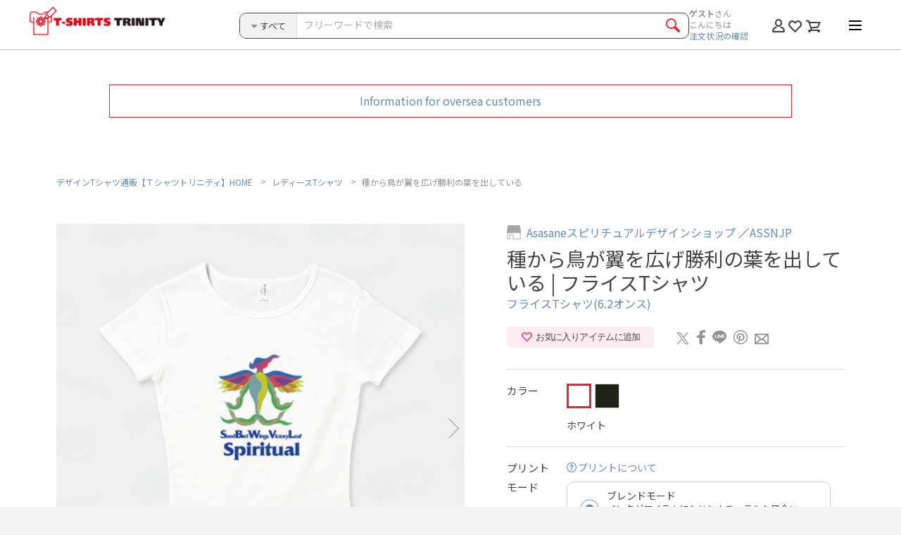

--- FILE ---
content_type: text/html; charset=UTF-8
request_url: https://www.ttrinity.jp/product/9734677
body_size: 34001
content:
<!DOCTYPE html>
<html lang="ja">
<head>
    <meta charset="UTF-8">
    <meta http-equiv="X-UA-Compatible" content="IE=edge" />
    <meta name="viewport" content="width=1200">        <meta name="format-detection" content="telephone=no,address=no,email=no">
        <meta name="description"
        content="種から鳥が翼を広げ勝利の葉を出している（フライスTシャツ(6.2オンス)）の購入ページ">
    <meta name="keywords" content="種から鳥が翼を広げ勝利の葉を出している,Tシャツ,通販">

    <!--Facebook -->
    <meta property="og:type" content="article">
    <meta property="og:title" content="種から鳥が翼を広げ勝利の葉を出している（フライスTシャツ）|グッズ作成・販売【Tシャツトリニティ】">
    <meta property="og:description"
        content="種から鳥が翼を広げ勝利の葉を出している（フライスTシャツ(6.2オンス)）の購入ページ|カラー・サイズ豊富">
        <meta property="og:url"
        content="https://www.ttrinity.jp/product/9734677">
    <meta property="og:image"
        content="https://storage.googleapis.com/ttrinity/_img/ogp/product/9734677/ogp_product_9734677.png?param=20260119131150">
    <meta property="og:site_name" content="デザインTシャツ通販【Tシャツトリニティ】">
    <meta property="fb:page_id" content="278041792249353" />
    <meta property="fb:admins" content="100001381401045" />
    <!--end -->

    <meta name="author" content="グラフィック・オン・デマンド" />
    <meta name="google-site-verification" content="ljbp-oISmQha6rOM1vNL3HER8vZEdOlzNc8ws9YtQwU" />

    <!--Twitter -->
    <meta name="twitter:card" content="summary_large_image">
    <meta name="twitter:site" content="@tshirtstrinity">
    <!--end -->
        <!-- Canonical tag-->
                <link rel="canonical" href="https://www.ttrinity.jp/product/9734677">
    <!-- end -->
        

    <link rel="icon" href="/common/img/favicon.ico">
    <link rel="apple-touch-icon" href="/common/img/icon.png">

    <!-- google font -->
    <link rel="preconnect" href="https://fonts.googleapis.com">
    <link rel="preconnect" href="https://fonts.gstatic.com" crossorigin>
    <link href="https://fonts.googleapis.com/css2?family=Noto+Sans+JP:wght@100..900&display=swap" rel="stylesheet">
    <!-- end -->

    <link rel="stylesheet"
        href="/common/css/common.css?1766472409">
    <link rel="stylesheet" href="/common/css/_plugins/slick.css">
    <link rel="stylesheet" href="/common/css/_plugins/modal.css">
    <link rel="stylesheet" href="/common/css/_plugins/lity.min.css">
    <link rel="stylesheet" href="/common/css/_plugins/animate.css">
    <link rel="stylesheet" href="/common/css/_plugins/kalendae.css">
    <link rel="stylesheet" href="/common/css/_plugins/jquery-ui.css">
    <link rel="stylesheet" href="/product/css/style.css?v=4.0">    <link rel="alternate" href="http://153.122.84.177/page2rss/feed.xml?https://www.ttrinity.jp/"
        type="application/rss+xml" title="RSS" />

        <title>種から鳥が翼を広げ勝利の葉を出している（フライスTシャツ）|デザインTシャツ通販【Tシャツトリニティ】</title>
    
    <!-- Analytics TAG start -->
    <!-- Google Tag Manager -->
<script>
(function(w, d, s, l, i) {
    w[l] = w[l] || [];
    w[l].push({
        'gtm.start': new Date().getTime(),
        event: 'gtm.js'
    });
    var f = d.getElementsByTagName(s)[0],
        j = d.createElement(s),
        dl = l != 'dataLayer' ? '&l=' + l : '';
    j.async = true;
    j.src =
        'https://www.googletagmanager.com/gtm.js?id=' + i + dl;
    f.parentNode.insertBefore(j, f);
})(window, document, 'script', 'dataLayer', 'GTM-KV5GLF5');
</script>
<!-- End Google Tag Manager -->


<!-- Bing Webmaster Tool -->
<meta name="msvalidate.01" content="569F0D57F0F2FDDB64115AAD7B23DC47" />
<!-- End Bing Webmaster Tool -->

    <!-- Analytics TAG end -->
    
    

    <script src="/common/js/lib/jquery-3.1.0.min.js"></script>

    
</head>


<body>


        <!-- Google Tag Manager (noscript) -->
<noscript><iframe src="https://www.googletagmanager.com/ns.html?id=GTM-KV5GLF5" height="0" width="0"
        style="display:none;visibility:hidden"></iframe></noscript>
<!-- End Google Tag Manager (noscript) -->    


    <div id="wrapper">

                <div class="tenso-area">
                        <div class="tenso-info"><a href="/overseas/" target="_blank">Information for oversea customers</a></div>
                    </div>
                <!-- ////////////////////////////////////////////////// header start -->
        <header>


            <div class="header__inner">



                                <p class="header__logo"><a href="/"><img src="/common/img/head_logo.png" alt="デザインTシャツ通販【Tシャツトリニティ】"
                            width="270" height="51"></a></p>
                
                

                <div class="header__content">
                    <div class="header__search">
                        <form action="/search/product" method="get">
                            <!-- //////////////////////////////////////// スマホ検索 start -->
                            

                                <!-- ////////////////////////////// .head-search start -->
                                <div class="head-search">
                                    <div class="head-search__inner">
                                        <div class="head-search__select">
                                            <div class="head-search__label">
                                                <i class="head-search__label__icon"></i>
                                                <span id="head-search__label--target" class="head-search__label__item">すべて</span>
                                            </div>

                                            <select id="head-select" name="body_category_id" title="次の中から検索">
                                                <option selected="selected" value="">すべてのカテゴリ</option>
                                                                                                <option value="1">Tシャツ</option>
                                                                                                <option value="24">ドライTシャツ</option>
                                                                                                <option value="30">ポロシャツ</option>
                                                                                                <option value="25">プレミアムTシャツ</option>
                                                                                                <option value="3">レディースTシャツ</option>
                                                                                                <option value="18">ワンピース</option>
                                                                                                <option value="5">ラグランTシャツ</option>
                                                                                                <option value="19">リンガーTシャツ</option>
                                                                                                <option value="20">タンクトップ</option>
                                                                                                <option value="2">ロングTシャツ</option>
                                                                                                <option value="21">7分袖Tシャツ</option>
                                                                                                <option value="11">スウェット</option>
                                                                                                <option value="10">パーカー</option>
                                                                                                <option value="27">ジップパーカー</option>
                                                                                                <option value="28">アウター</option>
                                                                                                <option value="23">ベビー</option>
                                                                                                <option value="14">バッグ</option>
                                                                                                <option value="16">スマホケース</option>
                                                                                                <option value="22">日用品</option>
                                                                                                <option value="26">雑貨</option>
                                                                                                <option value="29">ステッカー</option>
                                                                                            </select>
                                        </div>
                                                
                                        <div class="head-search__text">
                                            <input type="text" id="head-search__text" value="" name="q" placeholder="フリーワードで検索">
                                        </div>
                                                
                                        <div class="head-search__btn">
                                            <div class="head-search__btn__inner">
                                                <input type="submit" value="">
                                                <div class="head-search__btn__item"><span></span></div>
                                            </div><!-- // .head-search__btn__inner -->
                                        </div>
                                    </div><!-- // .head-search__inner -->
                                </div>
                                <!-- ////////////////////////////// .head-search end -->
                                <div class="spSearchWrap">
                                
<div class="sp-item">
<!-- //////////////////////////////////////// .spSearch__category start -->
<div class="spSearch__category">
  <div class="spSearch__category__ttl">
    <p>カテゴリから探す</p>
    <ul class="spSearch__category__ttl__sub">
      <li><i class="spSearch__circle--men"></i>男性用</li>
      <li><i class="spSearch__circle--women"></i>女性用</li>
      <li><i class="spSearch__circle--kids"></i>キッズ用</li>
    </ul>
  </div><!-- // .spSearch__category__ttl -->

  <ul class="spSearch__category__list">
        <li class="spSearch__category__list__item--tsh">
            <a href="javascript:void(0)" class="category__parent">
        <span>Tシャツ</span>
        <i class="spSearch__circle--men"></i>        <i class="spSearch__circle--women"></i>        <i class="spSearch__circle--kids"></i>      </a>
          </li>
    <li class="spSearch__category__list__item--child">
      <ul class="spSearch__category__list--child">
        <li>
                    <a href="/product/tsh">
                      すべてのTシャツ            <div class="pSearch__category__list__detail"></div><!-- // .detail -->
          </a>
        </li>
                <li>
          <a href="/search/product?body_category_id=1&body_id=24">
            ハイクオリティーTシャツ(5.6オンス)            <div class="pSearch__category__list__detail">
              <span>フィット：ベーシック</span>              <span>厚さ：ベーシック</span>            </div><!-- // .detail -->
          </a>
        </li>
                <li>
          <a href="/search/product?body_category_id=1&body_id=1">
            スタンダードTシャツ(5.6オンス)            <div class="pSearch__category__list__detail">
              <span>フィット：ベーシック</span>              <span>厚さ：ベーシック</span>            </div><!-- // .detail -->
          </a>
        </li>
                <li>
          <a href="/search/product?body_category_id=1&body_id=21">
            ハイグレードTシャツ(6.2オンス)            <div class="pSearch__category__list__detail">
              <span>フィット：ベーシック</span>              <span>厚さ：厚手</span>            </div><!-- // .detail -->
          </a>
        </li>
                <li>
          <a href="/search/product?body_category_id=1&body_id=20">
            ベーシックTシャツ(5.0オンス)            <div class="pSearch__category__list__detail">
              <span>フィット：タイト</span>              <span>厚さ：ベーシック</span>            </div><!-- // .detail -->
          </a>
        </li>
                <li>
          <a href="/search/product?body_category_id=1&body_id=55">
            ビッグシルエットTシャツ(5.6オンス)            <div class="pSearch__category__list__detail">
              <span>フィット：ルーズ</span>              <span>厚さ：ベーシック</span>            </div><!-- // .detail -->
          </a>
        </li>
                <li>
          <a href="/search/product?body_category_id=1&body_id=110">
            スーパーヘビーTシャツ(7.4オンス)            <div class="pSearch__category__list__detail">
              <span>フィット：ベーシック</span>              <span>厚さ：厚手</span>            </div><!-- // .detail -->
          </a>
        </li>
                <li>
          <a href="/search/product?body_category_id=1&body_id=34">
            オーガニックコットンTシャツ(5.3オンス)            <div class="pSearch__category__list__detail">
              <span>フィット：ベーシック</span>              <span>厚さ：ベーシック</span>            </div><!-- // .detail -->
          </a>
        </li>
              </ul>
    </li>
    <!-- //////////////////////////////////////// Tシャツ end -->
        <li class="spSearch__category__list__item--d_tsh">
            <a href="javascript:void(0)" class="category__parent">
        <span>ドライTシャツ</span>
        <i class="spSearch__circle--men"></i>        <i class="spSearch__circle--women"></i>        <i class="spSearch__circle--kids"></i>      </a>
          </li>
    <li class="spSearch__category__list__item--child">
      <ul class="spSearch__category__list--child">
        <li>
                    <a href="/product/d_tsh">
                      すべてのドライTシャツ            <div class="pSearch__category__list__detail"></div><!-- // .detail -->
          </a>
        </li>
                <li>
          <a href="/search/product?body_category_id=24&body_id=124">
            ドライTシャツ(4.4オンス)            <div class="pSearch__category__list__detail">
              <span>フィット：ベーシック</span>              <span>厚さ：薄手</span>            </div><!-- // .detail -->
          </a>
        </li>
                <li>
          <a href="/search/product?body_category_id=24&body_id=142">
            ドライノースリーブTシャツ (3.5オンス)            <div class="pSearch__category__list__detail">
              <span>フィット：タイト</span>              <span>厚さ：薄手</span>            </div><!-- // .detail -->
          </a>
        </li>
              </ul>
    </li>
    <!-- //////////////////////////////////////// ドライTシャツ end -->
        <li class="spSearch__category__list__item--polo_shirt">
            <a href="javascript:void(0)" class="category__parent">
        <span>ポロシャツ</span>
        <i class="spSearch__circle--men"></i>        <i class="spSearch__circle--women"></i>              </a>
          </li>
    <li class="spSearch__category__list__item--child">
      <ul class="spSearch__category__list--child">
        <li>
                    <a href="/product/polo_shirt">
                      すべてのポロシャツ            <div class="pSearch__category__list__detail"></div><!-- // .detail -->
          </a>
        </li>
                <li>
          <a href="/search/product?body_category_id=30&body_id=207">
            ドライカノコポロシャツ(4.7オンス)            <div class="pSearch__category__list__detail">
              <span>フィット：ベーシック</span>              <span>厚さ：薄手</span>            </div><!-- // .detail -->
          </a>
        </li>
              </ul>
    </li>
    <!-- //////////////////////////////////////// ポロシャツ end -->
        <li class="spSearch__category__list__item--prm">
            <a href="javascript:void(0)" class="category__parent">
        <span>プレミアムTシャツ</span>
        <i class="spSearch__circle--men"></i>        <i class="spSearch__circle--women"></i>              </a>
          </li>
    <li class="spSearch__category__list__item--child">
      <ul class="spSearch__category__list--child">
        <li>
                    <a href="/product/prm">
                      すべてのプレミアムTシャツ            <div class="pSearch__category__list__detail"></div><!-- // .detail -->
          </a>
        </li>
                <li>
          <a href="/search/product?body_category_id=25&body_id=143">
            プレミアムオーガニックコットンTシャツ(8.2オンス)            <div class="pSearch__category__list__detail">
              <span>フィット：ベーシック</span>              <span>厚さ：厚手</span>            </div><!-- // .detail -->
          </a>
        </li>
                <li>
          <a href="/search/product?body_category_id=25&body_id=176">
            プレミアムファブリックTシャツ(5.6オンス)            <div class="pSearch__category__list__detail">
              <span>フィット：ベーシック</span>              <span>厚さ：ベーシック</span>            </div><!-- // .detail -->
          </a>
        </li>
                <li>
          <a href="/search/product?body_category_id=25&body_id=186">
            USAコットンTシャツ(8.1オンス)            <div class="pSearch__category__list__detail">
              <span>フィット：ベーシック</span>              <span>厚さ：厚手</span>            </div><!-- // .detail -->
          </a>
        </li>
                <li>
          <a href="/search/product?body_category_id=25&body_id=83">
            ハイグレードビッグシルエットTシャツ(9.1オンス)            <div class="pSearch__category__list__detail">
              <span>フィット：ルーズ</span>              <span>厚さ：厚手</span>            </div><!-- // .detail -->
          </a>
        </li>
                <li>
          <a href="/search/product?body_category_id=25&body_id=175">
            スウェットTシャツ(8.2オンス)            <div class="pSearch__category__list__detail">
              <span>フィット：ルーズ</span>              <span>厚さ：厚手</span>            </div><!-- // .detail -->
          </a>
        </li>
                <li>
          <a href="/search/product?body_category_id=25&body_id=66">
            ピグメントTシャツ(6.2オンス)            <div class="pSearch__category__list__detail">
              <span>フィット：ベーシック</span>              <span>厚さ：厚手</span>            </div><!-- // .detail -->
          </a>
        </li>
                <li>
          <a href="/search/product?body_category_id=25&body_id=86">
            オーバーTシャツ(6.2オンス)            <div class="pSearch__category__list__detail">
              <span>フィット：ルーズ</span>              <span>厚さ：厚手</span>            </div><!-- // .detail -->
          </a>
        </li>
                <li>
          <a href="/search/product?body_category_id=25&body_id=31">
            VネックTシャツ(4.3オンス)            <div class="pSearch__category__list__detail">
              <span>フィット：タイト</span>              <span>厚さ：薄手</span>            </div><!-- // .detail -->
          </a>
        </li>
                <li>
          <a href="/search/product?body_category_id=25&body_id=41">
            UネックTシャツ(4.3オンス)            <div class="pSearch__category__list__detail">
              <span>フィット：タイト</span>              <span>厚さ：薄手</span>            </div><!-- // .detail -->
          </a>
        </li>
              </ul>
    </li>
    <!-- //////////////////////////////////////// プレミアムTシャツ end -->
        <li class="spSearch__category__list__item--ldy">
            <a href="javascript:void(0)" class="category__parent">
        <span>レディースTシャツ</span>
                <i class="spSearch__circle--women"></i>              </a>
          </li>
    <li class="spSearch__category__list__item--child">
      <ul class="spSearch__category__list--child">
        <li>
                    <a href="/product/ldy">
                      すべてのレディースTシャツ            <div class="pSearch__category__list__detail"></div><!-- // .detail -->
          </a>
        </li>
                <li>
          <a href="/search/product?body_category_id=3&body_id=37">
            ドルマンTシャツ(4.3オンス)            <div class="pSearch__category__list__detail">
              <span>フィット：ルーズ</span>              <span>厚さ：薄手</span>            </div><!-- // .detail -->
          </a>
        </li>
                <li>
          <a href="/search/product?body_category_id=3&body_id=27">
            フライスTシャツ(6.2オンス)            <div class="pSearch__category__list__detail">
              <span>フィット：タイト</span>              <span>厚さ：厚手</span>            </div><!-- // .detail -->
          </a>
        </li>
                <li>
          <a href="/search/product?body_category_id=3&body_id=56">
            レディースオーバーTシャツ(6.2オンス)            <div class="pSearch__category__list__detail">
                                        </div><!-- // .detail -->
          </a>
        </li>
                <li>
          <a href="/search/product?body_category_id=3&body_id=38">
            スリーブレスワイドTシャツ(4.3オンス)            <div class="pSearch__category__list__detail">
              <span>フィット：ルーズ</span>              <span>厚さ：薄手</span>            </div><!-- // .detail -->
          </a>
        </li>
                <li>
          <a href="/search/product?body_category_id=3&body_id=82">
            ノースリーブTシャツ(5.3オンス)            <div class="pSearch__category__list__detail">
              <span>フィット：ベーシック</span>              <span>厚さ：ベーシック</span>            </div><!-- // .detail -->
          </a>
        </li>
              </ul>
    </li>
    <!-- //////////////////////////////////////// レディースTシャツ end -->
        <li class="spSearch__category__list__item--dress">
            <a href="javascript:void(0)" class="category__parent">
        <span>ワンピース</span>
                <i class="spSearch__circle--women"></i>              </a>
          </li>
    <li class="spSearch__category__list__item--child">
      <ul class="spSearch__category__list--child">
        <li>
                    <a href="/product/dress">
                      すべてのワンピース            <div class="pSearch__category__list__detail"></div><!-- // .detail -->
          </a>
        </li>
                <li>
          <a href="/search/product?body_category_id=18&body_id=36">
            ドルマンワンピース(4.3オンス)            <div class="pSearch__category__list__detail">
              <span>フィット：ルーズ</span>              <span>厚さ：薄手</span>            </div><!-- // .detail -->
          </a>
        </li>
              </ul>
    </li>
    <!-- //////////////////////////////////////// ワンピース end -->
        <li class="spSearch__category__list__item--rag">
            <a href="javascript:void(0)" class="category__parent">
        <span>ラグランTシャツ</span>
        <i class="spSearch__circle--men"></i>        <i class="spSearch__circle--women"></i>              </a>
          </li>
    <li class="spSearch__category__list__item--child">
      <ul class="spSearch__category__list--child">
        <li>
                    <a href="/product/rag">
                      すべてのラグランTシャツ            <div class="pSearch__category__list__detail"></div><!-- // .detail -->
          </a>
        </li>
                <li>
          <a href="/search/product?body_category_id=5&body_id=174">
            ルーズスリーブラグランTシャツ(5.6オンス)            <div class="pSearch__category__list__detail">
              <span>フィット：ルーズ</span>              <span>厚さ：ベーシック</span>            </div><!-- // .detail -->
          </a>
        </li>
                <li>
          <a href="/search/product?body_category_id=5&body_id=2">
            ラグランTシャツ(5.6オンス)            <div class="pSearch__category__list__detail">
              <span>フィット：ベーシック</span>              <span>厚さ：ベーシック</span>            </div><!-- // .detail -->
          </a>
        </li>
              </ul>
    </li>
    <!-- //////////////////////////////////////// ラグランTシャツ end -->
        <li class="spSearch__category__list__item--r_tsh">
            <a href="javascript:void(0)" class="category__parent">
        <span>リンガーTシャツ</span>
        <i class="spSearch__circle--men"></i>        <i class="spSearch__circle--women"></i>              </a>
          </li>
    <li class="spSearch__category__list__item--child">
      <ul class="spSearch__category__list--child">
        <li>
                    <a href="/product/r_tsh">
                      すべてのリンガーTシャツ            <div class="pSearch__category__list__detail"></div><!-- // .detail -->
          </a>
        </li>
                <li>
          <a href="/search/product?body_category_id=19&body_id=65">
            リンガーTシャツ(6.2オンス)            <div class="pSearch__category__list__detail">
              <span>フィット：ベーシック</span>              <span>厚さ：厚手</span>            </div><!-- // .detail -->
          </a>
        </li>
              </ul>
    </li>
    <!-- //////////////////////////////////////// リンガーTシャツ end -->
        <li class="spSearch__category__list__item--tank">
            <a href="javascript:void(0)" class="category__parent">
        <span>タンクトップ</span>
        <i class="spSearch__circle--men"></i>                      </a>
          </li>
    <li class="spSearch__category__list__item--child">
      <ul class="spSearch__category__list--child">
        <li>
                    <a href="/product/tank">
                      すべてのタンクトップ            <div class="pSearch__category__list__detail"></div><!-- // .detail -->
          </a>
        </li>
                <li>
          <a href="/search/product?body_category_id=20&body_id=137">
            タンクトップ(5.6オンス)            <div class="pSearch__category__list__detail">
              <span>フィット：ベーシック</span>              <span>厚さ：ベーシック</span>            </div><!-- // .detail -->
          </a>
        </li>
              </ul>
    </li>
    <!-- //////////////////////////////////////// タンクトップ end -->
        <li class="spSearch__category__list__item--lng">
            <a href="javascript:void(0)" class="category__parent">
        <span>ロングTシャツ</span>
        <i class="spSearch__circle--men"></i>        <i class="spSearch__circle--women"></i>        <i class="spSearch__circle--kids"></i>      </a>
          </li>
    <li class="spSearch__category__list__item--child">
      <ul class="spSearch__category__list--child">
        <li>
                    <a href="/product/lng">
                      すべてのロングTシャツ            <div class="pSearch__category__list__detail"></div><!-- // .detail -->
          </a>
        </li>
                <li>
          <a href="/search/product?body_category_id=2&body_id=67">
            リブ付きロングTシャツ(5.6オンス)            <div class="pSearch__category__list__detail">
              <span>フィット：ベーシック</span>              <span>厚さ：ベーシック</span>            </div><!-- // .detail -->
          </a>
        </li>
                <li>
          <a href="/search/product?body_category_id=2&body_id=4">
            ロングTシャツ(5.6オンス)            <div class="pSearch__category__list__detail">
              <span>フィット：ベーシック</span>              <span>厚さ：ベーシック</span>            </div><!-- // .detail -->
          </a>
        </li>
                <li>
          <a href="/search/product?body_category_id=2&body_id=68">
            ビッグシルエットロングTシャツ(5.6オンス)            <div class="pSearch__category__list__detail">
              <span>フィット：ルーズ</span>              <span>厚さ：ベーシック</span>            </div><!-- // .detail -->
          </a>
        </li>
                <li>
          <a href="/search/product?body_category_id=2&body_id=144">
            ドライロングTシャツ(4.4オンス)            <div class="pSearch__category__list__detail">
              <span>フィット：ベーシック</span>              <span>厚さ：薄手</span>            </div><!-- // .detail -->
          </a>
        </li>
                <li>
          <a href="/search/product?body_category_id=2&body_id=146">
            スーパーヘビーロングTシャツ(7.4オンス)            <div class="pSearch__category__list__detail">
              <span>フィット：ベーシック</span>              <span>厚さ：厚手</span>            </div><!-- // .detail -->
          </a>
        </li>
                <li>
          <a href="/search/product?body_category_id=2&body_id=145">
            ハイグレードロングTシャツ(6.2オンス)            <div class="pSearch__category__list__detail">
              <span>フィット：ベーシック</span>              <span>厚さ：厚手</span>            </div><!-- // .detail -->
          </a>
        </li>
                <li>
          <a href="/search/product?body_category_id=2&body_id=150">
            ハイグレードビッグシルエットロングTシャツ(9.1オンス)            <div class="pSearch__category__list__detail">
              <span>フィット：ルーズ</span>              <span>厚さ：厚手</span>            </div><!-- // .detail -->
          </a>
        </li>
                <li>
          <a href="/search/product?body_category_id=2&body_id=147">
            オーガニックコットンロングTシャツ(5.3オンス)            <div class="pSearch__category__list__detail">
              <span>フィット：ベーシック</span>              <span>厚さ：ベーシック</span>            </div><!-- // .detail -->
          </a>
        </li>
              </ul>
    </li>
    <!-- //////////////////////////////////////// ロングTシャツ end -->
        <li class="spSearch__category__list__item--b_rag">
            <a href="javascript:void(0)" class="category__parent">
        <span>7分袖Tシャツ</span>
        <i class="spSearch__circle--men"></i>        <i class="spSearch__circle--women"></i>              </a>
          </li>
    <li class="spSearch__category__list__item--child">
      <ul class="spSearch__category__list--child">
        <li>
                    <a href="/product/b_rag">
                      すべての7分袖Tシャツ            <div class="pSearch__category__list__detail"></div><!-- // .detail -->
          </a>
        </li>
                <li>
          <a href="/search/product?body_category_id=21&body_id=54">
            ベースボールTシャツ(5.6オンス)            <div class="pSearch__category__list__detail">
              <span>フィット：ベーシック</span>              <span>厚さ：ベーシック</span>            </div><!-- // .detail -->
          </a>
        </li>
                <li>
          <a href="/search/product?body_category_id=21&body_id=84">
            ハイグレードベースボールTシャツ(6.2オンス)            <div class="pSearch__category__list__detail">
              <span>フィット：ベーシック</span>              <span>厚さ：ベーシック</span>            </div><!-- // .detail -->
          </a>
        </li>
              </ul>
    </li>
    <!-- //////////////////////////////////////// 7分袖Tシャツ end -->
        <li class="spSearch__category__list__item--swt">
            <a href="javascript:void(0)" class="category__parent">
        <span>スウェット</span>
        <i class="spSearch__circle--men"></i>        <i class="spSearch__circle--women"></i>        <i class="spSearch__circle--kids"></i>      </a>
          </li>
    <li class="spSearch__category__list__item--child">
      <ul class="spSearch__category__list--child">
        <li>
                    <a href="/product/swt">
                      すべてのスウェット            <div class="pSearch__category__list__detail"></div><!-- // .detail -->
          </a>
        </li>
                <li>
          <a href="/search/product?body_category_id=11&body_id=45">
            クルーネックスウェット(10オンス)            <div class="pSearch__category__list__detail">
              <span>フィット：ベーシック</span>              <span>厚さ：厚手</span>            </div><!-- // .detail -->
          </a>
        </li>
                <li>
          <a href="/search/product?body_category_id=11&body_id=8">
            カジュアルスウェット(9.7オンス)            <div class="pSearch__category__list__detail">
              <span>フィット：ベーシック</span>              <span>厚さ：ベーシック</span>            </div><!-- // .detail -->
          </a>
        </li>
                <li>
          <a href="/search/product?body_category_id=11&body_id=47">
            キッズスウェット(10オンス)            <div class="pSearch__category__list__detail">
              <span>フィット：ベーシック</span>              <span>厚さ：厚手</span>            </div><!-- // .detail -->
          </a>
        </li>
                <li>
          <a href="/search/product?body_category_id=11&body_id=72">
            ビッグシルエットスウェット(起毛)(10オンス)            <div class="pSearch__category__list__detail">
              <span>フィット：ルーズ</span>              <span>厚さ：厚手</span>            </div><!-- // .detail -->
          </a>
        </li>
                <li>
          <a href="/search/product?body_category_id=11&body_id=120">
            ビッグシルエットスウェット(パイル)(10オンス)            <div class="pSearch__category__list__detail">
              <span>フィット：ルーズ</span>              <span>厚さ：厚手</span>            </div><!-- // .detail -->
          </a>
        </li>
                <li>
          <a href="/search/product?body_category_id=11&body_id=122">
            ヘビーウェイトスウェット(12.7オンス)            <div class="pSearch__category__list__detail">
              <span>フィット：ルーズ</span>              <span>厚さ：厚手</span>            </div><!-- // .detail -->
          </a>
        </li>
                <li>
          <a href="/search/product?body_category_id=11&body_id=153">
            オーガニックコットンスウェット(9.4オンス)            <div class="pSearch__category__list__detail">
              <span>フィット：ベーシック</span>              <span>厚さ：ベーシック</span>            </div><!-- // .detail -->
          </a>
        </li>
                <li>
          <a href="/search/product?body_category_id=11&body_id=167">
            ドライフリーストレーナー(10オンス)            <div class="pSearch__category__list__detail">
              <span>フィット：ベーシック</span>              <span>厚さ：厚手</span>            </div><!-- // .detail -->
          </a>
        </li>
              </ul>
    </li>
    <!-- //////////////////////////////////////// スウェット end -->
        <li class="spSearch__category__list__item--prk">
            <a href="javascript:void(0)" class="category__parent">
        <span>パーカー</span>
        <i class="spSearch__circle--men"></i>        <i class="spSearch__circle--women"></i>        <i class="spSearch__circle--kids"></i>      </a>
          </li>
    <li class="spSearch__category__list__item--child">
      <ul class="spSearch__category__list--child">
        <li>
                    <a href="/product/prk">
                      すべてのパーカー            <div class="pSearch__category__list__detail"></div><!-- // .detail -->
          </a>
        </li>
                <li>
          <a href="/search/product?body_category_id=10&body_id=46">
            スウェットパーカー (10オンス)            <div class="pSearch__category__list__detail">
              <span>フィット：ベーシック</span>              <span>厚さ：厚手</span>            </div><!-- // .detail -->
          </a>
        </li>
                <li>
          <a href="/search/product?body_category_id=10&body_id=7">
            スウェットパーカー (9.7オンス)            <div class="pSearch__category__list__detail">
              <span>フィット：ベーシック</span>              <span>厚さ：ベーシック</span>            </div><!-- // .detail -->
          </a>
        </li>
                <li>
          <a href="/search/product?body_category_id=10&body_id=48">
            キッズパーカー (10オンス)            <div class="pSearch__category__list__detail">
              <span>フィット：ベーシック</span>              <span>厚さ：厚手</span>            </div><!-- // .detail -->
          </a>
        </li>
                <li>
          <a href="/search/product?body_category_id=10&body_id=53">
            ポケットレスパーカー(10オンス)            <div class="pSearch__category__list__detail">
              <span>フィット：ベーシック</span>              <span>厚さ：厚手</span>            </div><!-- // .detail -->
          </a>
        </li>
                <li>
          <a href="/search/product?body_category_id=10&body_id=73">
            ビッグシルエットパーカー(起毛) (10オンス)            <div class="pSearch__category__list__detail">
              <span>フィット：ルーズ</span>              <span>厚さ：厚手</span>            </div><!-- // .detail -->
          </a>
        </li>
                <li>
          <a href="/search/product?body_category_id=10&body_id=121">
            ビッグシルエットパーカー(パイル) (10オンス)            <div class="pSearch__category__list__detail">
              <span>フィット：ルーズ</span>              <span>厚さ：厚手</span>            </div><!-- // .detail -->
          </a>
        </li>
                <li>
          <a href="/search/product?body_category_id=10&body_id=123">
            ヘビーウェイトパーカー (12.7オンス)            <div class="pSearch__category__list__detail">
              <span>フィット：ルーズ</span>              <span>厚さ：厚手</span>            </div><!-- // .detail -->
          </a>
        </li>
                <li>
          <a href="/search/product?body_category_id=10&body_id=154">
            オーガニックコットンパーカー(9.4オンス)            <div class="pSearch__category__list__detail">
              <span>フィット：ベーシック</span>              <span>厚さ：ベーシック</span>            </div><!-- // .detail -->
          </a>
        </li>
                <li>
          <a href="/search/product?body_category_id=10&body_id=168">
            ドライフリースパーカー(10オンス)            <div class="pSearch__category__list__detail">
              <span>フィット：ベーシック</span>              <span>厚さ：厚手</span>            </div><!-- // .detail -->
          </a>
        </li>
              </ul>
    </li>
    <!-- //////////////////////////////////////// パーカー end -->
        <li class="spSearch__category__list__item--zprk">
            <a href="javascript:void(0)" class="category__parent">
        <span>ジップパーカー</span>
        <i class="spSearch__circle--men"></i>        <i class="spSearch__circle--women"></i>        <i class="spSearch__circle--kids"></i>      </a>
          </li>
    <li class="spSearch__category__list__item--child">
      <ul class="spSearch__category__list--child">
        <li>
                    <a href="/product/zprk">
                      すべてのジップパーカー            <div class="pSearch__category__list__detail"></div><!-- // .detail -->
          </a>
        </li>
                <li>
          <a href="/search/product?body_category_id=27&body_id=189">
            ジップアップライトパーカー(8.4オンス)            <div class="pSearch__category__list__detail">
              <span>フィット：タイト</span>              <span>厚さ：ベーシック</span>            </div><!-- // .detail -->
          </a>
        </li>
                <li>
          <a href="/search/product?body_category_id=27&body_id=192">
            キッズジップアップライトパーカー(8.4オンス)            <div class="pSearch__category__list__detail">
              <span>フィット：タイト</span>              <span>厚さ：ベーシック</span>            </div><!-- // .detail -->
          </a>
        </li>
                <li>
          <a href="/search/product?body_category_id=27&body_id=156">
            ドライスウェットジップパーカー(7.7オンス)            <div class="pSearch__category__list__detail">
              <span>フィット：タイト</span>              <span>厚さ：ベーシック</span>            </div><!-- // .detail -->
          </a>
        </li>
                <li>
          <a href="/search/product?body_category_id=27&body_id=169">
            ドライフリースジップパーカー(10オンス)            <div class="pSearch__category__list__detail">
                                        </div><!-- // .detail -->
          </a>
        </li>
              </ul>
    </li>
    <!-- //////////////////////////////////////// ジップパーカー end -->
        <li class="spSearch__category__list__item--outer">
            <a href="javascript:void(0)" class="category__parent">
        <span>アウター</span>
        <i class="spSearch__circle--men"></i>        <i class="spSearch__circle--women"></i>        <i class="spSearch__circle--kids"></i>      </a>
          </li>
    <li class="spSearch__category__list__item--child">
      <ul class="spSearch__category__list--child">
        <li>
                    <a href="/product/outer">
                      すべてのアウター            <div class="pSearch__category__list__detail"></div><!-- // .detail -->
          </a>
        </li>
                <li>
          <a href="/search/product?body_category_id=28&body_id=194">
            コットンジャケット(10オンス)            <div class="pSearch__category__list__detail">
              <span>フィット：ベーシック</span>              <span>厚さ：厚手</span>            </div><!-- // .detail -->
          </a>
        </li>
                <li>
          <a href="/search/product?body_category_id=28&body_id=193">
            コットンカーディガン(10オンス)            <div class="pSearch__category__list__detail">
              <span>フィット：ルーズ</span>              <span>厚さ：厚手</span>            </div><!-- // .detail -->
          </a>
        </li>
                <li>
          <a href="/search/product?body_category_id=28&body_id=155">
            ドライスウェットジップジャケット(7.7オンス)            <div class="pSearch__category__list__detail">
              <span>フィット：タイト</span>              <span>厚さ：ベーシック</span>            </div><!-- // .detail -->
          </a>
        </li>
                <li>
          <a href="/search/product?body_category_id=28&body_id=208">
            トラックジャケット(7.0オンス)            <div class="pSearch__category__list__detail">
              <span>フィット：ルーズ</span>              <span>厚さ：ベーシック</span>            </div><!-- // .detail -->
          </a>
        </li>
              </ul>
    </li>
    <!-- //////////////////////////////////////// アウター end -->
        <li class="spSearch__category__list__item--baby">
            <a href="javascript:void(0)" class="category__parent">
        <span>ベビー</span>
                        <i class="spSearch__circle--kids"></i>      </a>
          </li>
    <li class="spSearch__category__list__item--child">
      <ul class="spSearch__category__list--child">
        <li>
                    <a href="/product/baby">
                      すべてのベビー            <div class="pSearch__category__list__detail"></div><!-- // .detail -->
          </a>
        </li>
                <li>
          <a href="/search/product?body_category_id=23&body_id=160">
            ベビー カバーオール(5.6オンス)            <div class="pSearch__category__list__detail">
              <span>フィット：ベーシック</span>              <span>厚さ：ベーシック</span>            </div><!-- // .detail -->
          </a>
        </li>
                <li>
          <a href="/search/product?body_category_id=23&body_id=159">
            ベビー スタイ(裏パイル)(10オンス)            <div class="pSearch__category__list__detail">
                                        </div><!-- // .detail -->
          </a>
        </li>
              </ul>
    </li>
    <!-- //////////////////////////////////////// ベビー end -->
        <li class="spSearch__category__list__item--ttb">
            <a href="javascript:void(0)" class="category__parent">
        <span>バッグ</span>
        <i class="spSearch__circle--men"></i>        <i class="spSearch__circle--women"></i>              </a>
          </li>
    <li class="spSearch__category__list__item--child">
      <ul class="spSearch__category__list--child">
        <li>
                    <a href="/product/ttb">
                      すべてのバッグ            <div class="pSearch__category__list__detail"></div><!-- // .detail -->
          </a>
        </li>
                <li>
          <a href="/search/product?body_category_id=14&body_id=18">
            トートバッグ Mサイズ            <div class="pSearch__category__list__detail">
                                        </div><!-- // .detail -->
          </a>
        </li>
                <li>
          <a href="/search/product?body_category_id=14&body_id=173">
            プレミアムトートバッグ            <div class="pSearch__category__list__detail">
                            <span>厚さ：ベーシック</span>            </div><!-- // .detail -->
          </a>
        </li>
                <li>
          <a href="/search/product?body_category_id=14&body_id=29">
            配色トートバッグ  Mサイズ            <div class="pSearch__category__list__detail">
                                        </div><!-- // .detail -->
          </a>
        </li>
                <li>
          <a href="/search/product?body_category_id=14&body_id=69">
            トートバッグ Lサイズ            <div class="pSearch__category__list__detail">
                                        </div><!-- // .detail -->
          </a>
        </li>
                <li>
          <a href="/search/product?body_category_id=14&body_id=70">
            配色トートバッグ Lサイズ            <div class="pSearch__category__list__detail">
                                        </div><!-- // .detail -->
          </a>
        </li>
                <li>
          <a href="/search/product?body_category_id=14&body_id=148">
            トートバッグ Sサイズ            <div class="pSearch__category__list__detail">
                                        </div><!-- // .detail -->
          </a>
        </li>
                <li>
          <a href="/search/product?body_category_id=14&body_id=149">
            配色トートバッグ Sサイズ            <div class="pSearch__category__list__detail">
                                        </div><!-- // .detail -->
          </a>
        </li>
                <li>
          <a href="/search/product?body_category_id=14&body_id=113">
            トートバッグ Wサイズ            <div class="pSearch__category__list__detail">
                                        </div><!-- // .detail -->
          </a>
        </li>
                <li>
          <a href="/search/product?body_category_id=14&body_id=188">
            リサイクルトートバッグ            <div class="pSearch__category__list__detail">
                                        </div><!-- // .detail -->
          </a>
        </li>
                <li>
          <a href="/search/product?body_category_id=14&body_id=187">
            リサイクルドラムバッグ            <div class="pSearch__category__list__detail">
                                        </div><!-- // .detail -->
          </a>
        </li>
                <li>
          <a href="/search/product?body_category_id=14&body_id=28">
            サコッシュ            <div class="pSearch__category__list__detail">
                                        </div><!-- // .detail -->
          </a>
        </li>
                <li>
          <a href="/search/product?body_category_id=14&body_id=112">
            オーガニックコットンサコッシュ            <div class="pSearch__category__list__detail">
                                        </div><!-- // .detail -->
          </a>
        </li>
                <li>
          <a href="/search/product?body_category_id=14&body_id=71">
            ランチバッグ            <div class="pSearch__category__list__detail">
                                        </div><!-- // .detail -->
          </a>
        </li>
                <li>
          <a href="/search/product?body_category_id=14&body_id=101">
            オーガニックコットンマルシェバッグ            <div class="pSearch__category__list__detail">
                                        </div><!-- // .detail -->
          </a>
        </li>
              </ul>
    </li>
    <!-- //////////////////////////////////////// バッグ end -->
        <li class="spSearch__category__list__item--spcase">
            <a href="javascript:void(0)" class="category__parent">
        <span>スマホケース</span>
        <i class="spSearch__circle--men"></i>        <i class="spSearch__circle--women"></i>              </a>
          </li>
    <li class="spSearch__category__list__item--child">
      <ul class="spSearch__category__list--child">
        <li>
                    <a href="/product/spcase">
                      すべてのスマホケース            <div class="pSearch__category__list__detail"></div><!-- // .detail -->
          </a>
        </li>
                <li>
          <a href="/search/product?body_category_id=16&body_id=212">
            iPhone17ProMaxクリアケース            <div class="pSearch__category__list__detail">
                                        </div><!-- // .detail -->
          </a>
        </li>
                <li>
          <a href="/search/product?body_category_id=16&body_id=211">
            iPhone17 Proクリアケース            <div class="pSearch__category__list__detail">
                                        </div><!-- // .detail -->
          </a>
        </li>
                <li>
          <a href="/search/product?body_category_id=16&body_id=210">
            iPhoneAirクリアケース            <div class="pSearch__category__list__detail">
                                        </div><!-- // .detail -->
          </a>
        </li>
                <li>
          <a href="/search/product?body_category_id=16&body_id=209">
            iPhone17クリアケース            <div class="pSearch__category__list__detail">
                                        </div><!-- // .detail -->
          </a>
        </li>
                <li>
          <a href="/search/product?body_category_id=16&body_id=200">
            iPhone16Pro グリップケース            <div class="pSearch__category__list__detail">
                                        </div><!-- // .detail -->
          </a>
        </li>
                <li>
          <a href="/search/product?body_category_id=16&body_id=199">
            iPhone16ProMaxグリップケース            <div class="pSearch__category__list__detail">
                                        </div><!-- // .detail -->
          </a>
        </li>
                <li>
          <a href="/search/product?body_category_id=16&body_id=198">
            iPhone16Plusグリップケース            <div class="pSearch__category__list__detail">
                                        </div><!-- // .detail -->
          </a>
        </li>
                <li>
          <a href="/search/product?body_category_id=16&body_id=197">
            iPhone16グリップケース            <div class="pSearch__category__list__detail">
                                        </div><!-- // .detail -->
          </a>
        </li>
                <li>
          <a href="/search/product?body_category_id=16&body_id=205">
            iPhone16eクリアケース            <div class="pSearch__category__list__detail">
                                        </div><!-- // .detail -->
          </a>
        </li>
                <li>
          <a href="/search/product?body_category_id=16&body_id=204">
            iPhone16 Proクリアケース            <div class="pSearch__category__list__detail">
                                        </div><!-- // .detail -->
          </a>
        </li>
                <li>
          <a href="/search/product?body_category_id=16&body_id=202">
            iPhone16Plusクリアケース            <div class="pSearch__category__list__detail">
                                        </div><!-- // .detail -->
          </a>
        </li>
                <li>
          <a href="/search/product?body_category_id=16&body_id=203">
            iPhone16ProMaxクリアケース            <div class="pSearch__category__list__detail">
                                        </div><!-- // .detail -->
          </a>
        </li>
                <li>
          <a href="/search/product?body_category_id=16&body_id=201">
            iPhone16クリアケース            <div class="pSearch__category__list__detail">
                                        </div><!-- // .detail -->
          </a>
        </li>
                <li>
          <a href="/search/product?body_category_id=16&body_id=181">
            iPhone15 Proクリアケース            <div class="pSearch__category__list__detail">
                                        </div><!-- // .detail -->
          </a>
        </li>
                <li>
          <a href="/search/product?body_category_id=16&body_id=180">
            iPhone15ProMaxクリアケース            <div class="pSearch__category__list__detail">
                                        </div><!-- // .detail -->
          </a>
        </li>
                <li>
          <a href="/search/product?body_category_id=16&body_id=179">
            iPhone15Plusクリアケース            <div class="pSearch__category__list__detail">
                                        </div><!-- // .detail -->
          </a>
        </li>
                <li>
          <a href="/search/product?body_category_id=16&body_id=178">
            iPhone15クリアケース            <div class="pSearch__category__list__detail">
                                        </div><!-- // .detail -->
          </a>
        </li>
                <li>
          <a href="/search/product?body_category_id=16&body_id=185">
            iPhone15Proグリップケース            <div class="pSearch__category__list__detail">
                                        </div><!-- // .detail -->
          </a>
        </li>
                <li>
          <a href="/search/product?body_category_id=16&body_id=184">
            iPhone15ProMaxグリップケース            <div class="pSearch__category__list__detail">
                                        </div><!-- // .detail -->
          </a>
        </li>
                <li>
          <a href="/search/product?body_category_id=16&body_id=183">
            iPhone15Plusグリップケース            <div class="pSearch__category__list__detail">
                                        </div><!-- // .detail -->
          </a>
        </li>
                <li>
          <a href="/search/product?body_category_id=16&body_id=182">
            iPhone15グリップケース            <div class="pSearch__category__list__detail">
                                        </div><!-- // .detail -->
          </a>
        </li>
                <li>
          <a href="/search/product?body_category_id=16&body_id=129">
            iPhone14Pro クリアケース            <div class="pSearch__category__list__detail">
                                        </div><!-- // .detail -->
          </a>
        </li>
                <li>
          <a href="/search/product?body_category_id=16&body_id=130">
            iPhone14ProMax クリアケース            <div class="pSearch__category__list__detail">
                                        </div><!-- // .detail -->
          </a>
        </li>
                <li>
          <a href="/search/product?body_category_id=16&body_id=131">
            iPhone14Plus クリアケース            <div class="pSearch__category__list__detail">
                                        </div><!-- // .detail -->
          </a>
        </li>
                <li>
          <a href="/search/product?body_category_id=16&body_id=132">
            iPhone14 クリアケース            <div class="pSearch__category__list__detail">
                                        </div><!-- // .detail -->
          </a>
        </li>
                <li>
          <a href="/search/product?body_category_id=16&body_id=133">
            iPhone14Pro グリップケース            <div class="pSearch__category__list__detail">
                                        </div><!-- // .detail -->
          </a>
        </li>
                <li>
          <a href="/search/product?body_category_id=16&body_id=134">
            iPhone14ProMax グリップケース            <div class="pSearch__category__list__detail">
                                        </div><!-- // .detail -->
          </a>
        </li>
                <li>
          <a href="/search/product?body_category_id=16&body_id=135">
            iPhone14Plus グリップケース            <div class="pSearch__category__list__detail">
                                        </div><!-- // .detail -->
          </a>
        </li>
                <li>
          <a href="/search/product?body_category_id=16&body_id=136">
            iPhone14 グリップケース            <div class="pSearch__category__list__detail">
                                        </div><!-- // .detail -->
          </a>
        </li>
                <li>
          <a href="/search/product?body_category_id=16&body_id=92">
            iPhone13Pro クリアケース            <div class="pSearch__category__list__detail">
                                        </div><!-- // .detail -->
          </a>
        </li>
                <li>
          <a href="/search/product?body_category_id=16&body_id=93">
            iPhone13ProMax クリアケース            <div class="pSearch__category__list__detail">
                                        </div><!-- // .detail -->
          </a>
        </li>
                <li>
          <a href="/search/product?body_category_id=16&body_id=94">
            iPhone13mini クリアケース            <div class="pSearch__category__list__detail">
                                        </div><!-- // .detail -->
          </a>
        </li>
                <li>
          <a href="/search/product?body_category_id=16&body_id=90">
            iPhone13 クリアケース            <div class="pSearch__category__list__detail">
                                        </div><!-- // .detail -->
          </a>
        </li>
                <li>
          <a href="/search/product?body_category_id=16&body_id=108">
            iPhone13Pro グリップケース            <div class="pSearch__category__list__detail">
                                        </div><!-- // .detail -->
          </a>
        </li>
                <li>
          <a href="/search/product?body_category_id=16&body_id=106">
            iPhone13/12/12Pro グリップケース            <div class="pSearch__category__list__detail">
                                        </div><!-- // .detail -->
          </a>
        </li>
                <li>
          <a href="/search/product?body_category_id=16&body_id=107">
            iPhone13mini /12mini グリップケース            <div class="pSearch__category__list__detail">
                                        </div><!-- // .detail -->
          </a>
        </li>
                <li>
          <a href="/search/product?body_category_id=16&body_id=114">
            iPhone11 グリップケース            <div class="pSearch__category__list__detail">
                                        </div><!-- // .detail -->
          </a>
        </li>
                <li>
          <a href="/search/product?body_category_id=16&body_id=115">
            iPhone11Pro グリップケース            <div class="pSearch__category__list__detail">
                                        </div><!-- // .detail -->
          </a>
        </li>
                <li>
          <a href="/search/product?body_category_id=16&body_id=78">
            iPhone12/12Pro クリアケース            <div class="pSearch__category__list__detail">
                                        </div><!-- // .detail -->
          </a>
        </li>
                <li>
          <a href="/search/product?body_category_id=16&body_id=79">
            iPhone12ProMax クリアケース            <div class="pSearch__category__list__detail">
                                        </div><!-- // .detail -->
          </a>
        </li>
                <li>
          <a href="/search/product?body_category_id=16&body_id=80">
            iPhone12mini クリアケース            <div class="pSearch__category__list__detail">
                                        </div><!-- // .detail -->
          </a>
        </li>
                <li>
          <a href="/search/product?body_category_id=16&body_id=62">
            iPhone11Pro クリアケース            <div class="pSearch__category__list__detail">
                                        </div><!-- // .detail -->
          </a>
        </li>
                <li>
          <a href="/search/product?body_category_id=16&body_id=63">
            iPhone11ProMax クリアケース            <div class="pSearch__category__list__detail">
                                        </div><!-- // .detail -->
          </a>
        </li>
                <li>
          <a href="/search/product?body_category_id=16&body_id=60">
            iPhone11 クリアケース            <div class="pSearch__category__list__detail">
                                        </div><!-- // .detail -->
          </a>
        </li>
                <li>
          <a href="/search/product?body_category_id=16&body_id=64">
            iPhone新SE クリアケース            <div class="pSearch__category__list__detail">
                                        </div><!-- // .detail -->
          </a>
        </li>
                <li>
          <a href="/search/product?body_category_id=16&body_id=58">
            iPhoneX/XS クリアケース            <div class="pSearch__category__list__detail">
                                        </div><!-- // .detail -->
          </a>
        </li>
                <li>
          <a href="/search/product?body_category_id=16&body_id=61">
            iPhoneXSMax クリアケース            <div class="pSearch__category__list__detail">
                                        </div><!-- // .detail -->
          </a>
        </li>
                <li>
          <a href="/search/product?body_category_id=16&body_id=59">
            iPhoneXR クリアケース            <div class="pSearch__category__list__detail">
                                        </div><!-- // .detail -->
          </a>
        </li>
                <li>
          <a href="/search/product?body_category_id=16&body_id=57">
            iPhone7/8 クリアケース            <div class="pSearch__category__list__detail">
                                        </div><!-- // .detail -->
          </a>
        </li>
              </ul>
    </li>
    <!-- //////////////////////////////////////// スマホケース end -->
        <li class="spSearch__category__list__item--daily">
            <a href="javascript:void(0)" class="category__parent">
        <span>日用品</span>
        <i class="spSearch__circle--men"></i>        <i class="spSearch__circle--women"></i>              </a>
          </li>
    <li class="spSearch__category__list__item--child">
      <ul class="spSearch__category__list--child">
        <li>
                    <a href="/product/daily">
                      すべての日用品            <div class="pSearch__category__list__detail"></div><!-- // .detail -->
          </a>
        </li>
                <li>
          <a href="/search/product?body_category_id=22&body_id=111">
            キャンバスフラットポーチSS            <div class="pSearch__category__list__detail">
                                        </div><!-- // .detail -->
          </a>
        </li>
                <li>
          <a href="/search/product?body_category_id=22&body_id=99">
            キャンバスフラットポーチ            <div class="pSearch__category__list__detail">
                                        </div><!-- // .detail -->
          </a>
        </li>
                <li>
          <a href="/search/product?body_category_id=22&body_id=98">
            フラットコットンポーチ            <div class="pSearch__category__list__detail">
                                        </div><!-- // .detail -->
          </a>
        </li>
                <li>
          <a href="/search/product?body_category_id=22&body_id=97">
            オーガニックコットン巾着S            <div class="pSearch__category__list__detail">
                                        </div><!-- // .detail -->
          </a>
        </li>
                <li>
          <a href="/search/product?body_category_id=22&body_id=105">
            オーガニックコットン巾着L            <div class="pSearch__category__list__detail">
                                        </div><!-- // .detail -->
          </a>
        </li>
                <li>
          <a href="/search/product?body_category_id=22&body_id=96">
            コットンリネン巾着            <div class="pSearch__category__list__detail">
                                        </div><!-- // .detail -->
          </a>
        </li>
              </ul>
    </li>
    <!-- //////////////////////////////////////// 日用品 end -->
        <li class="spSearch__category__list__item--zakka">
            <a href="javascript:void(0)" class="category__parent">
        <span>雑貨</span>
        <i class="spSearch__circle--men"></i>        <i class="spSearch__circle--women"></i>              </a>
          </li>
    <li class="spSearch__category__list__item--child">
      <ul class="spSearch__category__list--child">
        <li>
                    <a href="/product/zakka">
                      すべての雑貨            <div class="pSearch__category__list__detail"></div><!-- // .detail -->
          </a>
        </li>
                <li>
          <a href="/search/product?body_category_id=26&body_id=196">
            缶バッジ            <div class="pSearch__category__list__detail">
                                        </div><!-- // .detail -->
          </a>
        </li>
                <li>
          <a href="/search/product?body_category_id=26&body_id=190">
            アクリルキーホルダー(丸)            <div class="pSearch__category__list__detail">
                                        </div><!-- // .detail -->
          </a>
        </li>
                <li>
          <a href="/search/product?body_category_id=26&body_id=191">
            アクリルキーホルダー(四角)            <div class="pSearch__category__list__detail">
                                        </div><!-- // .detail -->
          </a>
        </li>
                <li>
          <a href="/search/product?body_category_id=26&body_id=206">
            アクリルスタンド(丸)            <div class="pSearch__category__list__detail">
                                        </div><!-- // .detail -->
          </a>
        </li>
                <li>
          <a href="/search/product?body_category_id=26&body_id=161">
            クリアファイル(A4)            <div class="pSearch__category__list__detail">
                                        </div><!-- // .detail -->
          </a>
        </li>
                <li>
          <a href="/search/product?body_category_id=26&body_id=162">
            クリアケース(S)            <div class="pSearch__category__list__detail">
                                        </div><!-- // .detail -->
          </a>
        </li>
                <li>
          <a href="/search/product?body_category_id=26&body_id=158">
            コインパスケース            <div class="pSearch__category__list__detail">
                                        </div><!-- // .detail -->
          </a>
        </li>
                <li>
          <a href="/search/product?body_category_id=26&body_id=172">
            パスケース            <div class="pSearch__category__list__detail">
                                        </div><!-- // .detail -->
          </a>
        </li>
                <li>
          <a href="/search/product?body_category_id=26&body_id=164">
            レザーバッジ            <div class="pSearch__category__list__detail">
                                        </div><!-- // .detail -->
          </a>
        </li>
                <li>
          <a href="/search/product?body_category_id=26&body_id=166">
            レザーバッジS(四角)            <div class="pSearch__category__list__detail">
                                        </div><!-- // .detail -->
          </a>
        </li>
                <li>
          <a href="/search/product?body_category_id=26&body_id=171">
            レザーマグネット            <div class="pSearch__category__list__detail">
                                        </div><!-- // .detail -->
          </a>
        </li>
              </ul>
    </li>
    <!-- //////////////////////////////////////// 雑貨 end -->
        <li class="spSearch__category__list__item--sticker">
            <a href="javascript:void(0)" class="category__parent">
        <span>ステッカー</span>
        <i class="spSearch__circle--men"></i>        <i class="spSearch__circle--women"></i>        <i class="spSearch__circle--kids"></i>      </a>
          </li>
    <li class="spSearch__category__list__item--child">
      <ul class="spSearch__category__list--child">
        <li>
                    <a href="/product/sticker">
                      すべてのステッカー            <div class="pSearch__category__list__detail"></div><!-- // .detail -->
          </a>
        </li>
                <li>
          <a href="/search/product?body_category_id=29&body_id=195">
            ホログラムステッカー            <div class="pSearch__category__list__detail">
                                        </div><!-- // .detail -->
          </a>
        </li>
              </ul>
    </li>
    <!-- //////////////////////////////////////// ステッカー end -->
      </ul><!-- // .spSearch__category__list -->
  <p class="spSearch__category__link"><a href="/product/">ベースアイテム一覧</a></p>
</div><!-- // .spSearch__category -->
<!-- //////////////////////////////////////// .spSearch__category end -->


<!-- //////////////////////////////////////// .spSearch__search start -->
<ul class="spSearch__search">


  <!-- ////////////////////////////// 特集から探す start -->
  <li>
    <p class="spSearch__search__ttl">特集から探す</p>
    <div class="box box--col2 box-feature">
            <!-- //////////////////// .box__item start -->
      <div class="box__item">
        <a href="/feature/72" class="box__item__link">
          <span class="box-feature__pic"><img src="/common/img/loader.gif" data-echo="https://storage.googleapis.com/ttrinity/_img/feature/72/feature_img_s_72.png" alt=""></span>
          <p class="box-feature__ttl">おすすめTシャツ特集</p>
        </a>
      </div>
      <!-- //////////////////// .box__item end -->
            <!-- //////////////////// .box__item start -->
      <div class="box__item">
        <a href="/feature/10" class="box__item__link">
          <span class="box-feature__pic"><img src="/common/img/loader.gif" data-echo="https://storage.googleapis.com/ttrinity/_img/feature/10/feature_img_s_10.png" alt=""></span>
          <p class="box-feature__ttl">メンズTシャツ特集</p>
        </a>
      </div>
      <!-- //////////////////// .box__item end -->
            <!-- //////////////////// .box__item start -->
      <div class="box__item">
        <a href="/feature/522" class="box__item__link">
          <span class="box-feature__pic"><img src="/common/img/loader.gif" data-echo="https://storage.googleapis.com/ttrinity/_img/feature/522/feature_img_s_522.png" alt=""></span>
          <p class="box-feature__ttl">フェスTシャツ特集</p>
        </a>
      </div>
      <!-- //////////////////// .box__item end -->
            <!-- //////////////////// .box__item start -->
      <div class="box__item">
        <a href="/feature/525" class="box__item__link">
          <span class="box-feature__pic"><img src="/common/img/loader.gif" data-echo="https://storage.googleapis.com/ttrinity/_img/feature/525/feature_img_s_525.png" alt=""></span>
          <p class="box-feature__ttl">新語・流行語Tシャツ特集2025</p>
        </a>
      </div>
      <!-- //////////////////// .box__item end -->
          </div>
    <p class="spSearch__category__link"><a href="/feature/">一覧</a></p>
  </li>
  <!-- ////////////////////////////// 特集から探す end -->

  

  <!-- ////////////////////////////// トピックから探す start -->
  <li>
    <p class="spSearch__search__ttl">トピックから探す</p>

    <div class="box box--col3 box-pc--topics box-topics">
            <!-- //////////////////// .box__item start -->
      <div class="box__item">
        <a href="/search/product?q2=%E4%BA%BA%E6%B0%97%E3%81%AE%E3%83%88%E3%83%94%E3%83%83%E3%82%AF" class="box__item__link">
          <div class="box__bdr">
            <img src="/common/img/loader.gif" data-echo="https://storage.googleapis.com/ttrinity/_img/product/243/243918/2414790/design_img_f_2414790_s.png" alt="">
          </div>
          <!-- // .box_bdr -->
          <p class="box-topics__ttl">人気のトピック</p>
        </a>
      </div>
      <!-- //////////////////// .box__item end -->
            <!-- //////////////////// .box__item start -->
      <div class="box__item">
        <a href="/search/product?q2=%E3%81%8A%E3%82%82%E3%81%97%E3%82%8D" class="box__item__link">
          <div class="box__bdr">
            <img src="/common/img/loader.gif" data-echo="https://storage.googleapis.com/ttrinity/_img/product/23/23588/1498943/design_img_f_1498943_s.png" alt="">
          </div>
          <!-- // .box_bdr -->
          <p class="box-topics__ttl">おもしろ</p>
        </a>
      </div>
      <!-- //////////////////// .box__item end -->
            <!-- //////////////////// .box__item start -->
      <div class="box__item">
        <a href="/search/product?q2=%E3%81%8A%E3%81%97%E3%82%83%E3%82%8C" class="box__item__link">
          <div class="box__bdr">
            <img src="/common/img/loader.gif" data-echo="https://storage.googleapis.com/ttrinity/_img/product/271/271940/2746185/design_img_f_2746185_s.png" alt="">
          </div>
          <!-- // .box_bdr -->
          <p class="box-topics__ttl">おしゃれ</p>
        </a>
      </div>
      <!-- //////////////////// .box__item end -->
            <!-- //////////////////// .box__item start -->
      <div class="box__item">
        <a href="/search/product?q2=%E3%83%AD%E3%82%B4" class="box__item__link">
          <div class="box__bdr">
            <img src="/common/img/loader.gif" data-echo="https://storage.googleapis.com/ttrinity/_img/product/40/40544/2217884/design_img_f_2217884_s.png" alt="">
          </div>
          <!-- // .box_bdr -->
          <p class="box-topics__ttl">ロゴ</p>
        </a>
      </div>
      <!-- //////////////////// .box__item end -->
            <!-- //////////////////// .box__item start -->
      <div class="box__item">
        <a href="/search/product?q2=%E5%8B%95%E7%89%A9" class="box__item__link">
          <div class="box__bdr">
            <img src="/common/img/loader.gif" data-echo="https://storage.googleapis.com/ttrinity/_img/product/21/21623/1467650/design_img_f_1467650_s.png" alt="">
          </div>
          <!-- // .box_bdr -->
          <p class="box-topics__ttl">動物</p>
        </a>
      </div>
      <!-- //////////////////// .box__item end -->
            <!-- //////////////////// .box__item start -->
      <div class="box__item">
        <a href="/search/product?q2=%E3%83%9A%E3%83%83%E3%83%88" class="box__item__link">
          <div class="box__bdr">
            <img src="/common/img/loader.gif" data-echo="https://storage.googleapis.com/ttrinity/_img/product/229/229782/2974556/design_img_f_2974556_s.png" alt="">
          </div>
          <!-- // .box_bdr -->
          <p class="box-topics__ttl">ペット</p>
        </a>
      </div>
      <!-- //////////////////// .box__item end -->
          </div>

    <p class="spSearch__category__link"><a href="/attr/#topic">一覧</a></p>
  </li>
  <!-- ////////////////////////////// トピックから探す end -->



  <!-- ////////////////////////////// テーマから探す start -->
  <li class="spSearch__search--theme">
    <p class="spSearch__search__ttl">テーマから探す</p>
    <ul class="spSearch__search__type">
            <li><a href="/search/product?theme_id=1">イラスト</a></li>
            <li><a href="/search/product?theme_id=2">デザイン・CG</a></li>
            <li><a href="/search/product?theme_id=9">アニメ・コミック</a></li>
            <li><a href="/search/product?theme_id=7">ペット・アニマル</a></li>
            <li><a href="/search/product?theme_id=14">おもしろ・ネタ</a></li>
            <li><a href="/search/product?theme_id=6">人物・キャラクター</a></li>
            <li><a href="/search/product?theme_id=17">フード＆ドリンク</a></li>
            <li><a href="/search/product?theme_id=19">スポーツ</a></li>
            <li><a href="/search/product?theme_id=16">音楽</a></li>
            <li><a href="/search/product?theme_id=18">イベント</a></li>
            <li><a href="/search/product?theme_id=3">ロゴ・マーク</a></li>
            <li><a href="/search/product?theme_id=4">文字・言葉・数字</a></li>
            <li><a href="/search/product?theme_id=13">キッズアート</a></li>
            <li><a href="/search/product?theme_id=11">模様</a></li>
            <li><a href="/search/product?theme_id=8">植物</a></li>
            <li><a href="/search/product?theme_id=30">自然</a></li>
            <li><a href="/search/product?theme_id=5">写真</a></li>
            <li><a href="/search/product?theme_id=10">風景</a></li>
            <li><a href="/search/product?theme_id=12">乗り物・メカニカル</a></li>
            <li><a href="/search/product?theme_id=22">宇宙</a></li>
            <li><a href="/search/product?theme_id=21">時事・政治</a></li>
            <li><a href="/search/product?theme_id=31">反戦</a></li>
            <li><a href="/search/product?theme_id=28">エコロジー</a></li>
            <li><a href="/search/product?theme_id=24">その他</a></li>
          </ul><!-- // .spSearch__search__type -->
    <p class="spSearch__category__link"><a href="/attr/#theme">一覧</a></p>
  </li>
  <!-- ////////////////////////////// テーマから探す end -->


  <!-- ////////////////////////////// テイストから探す start -->
  <li class="spSearch__search--taste">
    <p class="spSearch__search__ttl">テイストから探す</p>
    <ul class="spSearch__search__type">
            <li><a href="/search/product?taste_id=1">カジュアル</a></li>
            <li><a href="/search/product?taste_id=4">かわいい</a></li>
            <li><a href="/search/product?taste_id=8">かっこいい</a></li>
            <li><a href="/search/product?taste_id=3">ナチュラル</a></li>
            <li><a href="/search/product?taste_id=5">和風</a></li>
            <li><a href="/search/product?taste_id=12">レトロ</a></li>
            <li><a href="/search/product?taste_id=7">アメカジ</a></li>
            <li><a href="/search/product?taste_id=2">ミリタリー</a></li>
            <li><a href="/search/product?taste_id=19">サーフ</a></li>
            <li><a href="/search/product?taste_id=13">ストリート</a></li>
            <li><a href="/search/product?taste_id=23">パンク</a></li>
            <li><a href="/search/product?taste_id=14">エスニック</a></li>
            <li><a href="/search/product?taste_id=17">ブリティッシュ</a></li>
            <li><a href="/search/product?taste_id=18">トラディショナル</a></li>
            <li><a href="/search/product?taste_id=20">サイケデリック</a></li>
            <li><a href="/search/product?taste_id=15">ガーリー</a></li>
            <li><a href="/search/product?taste_id=21">ロリータ</a></li>
            <li><a href="/search/product?taste_id=22">萌え</a></li>
            <li><a href="/search/product?taste_id=16">キモカワ</a></li>
            <li><a href="/search/product?taste_id=10">エロカワ</a></li>
            <li><a href="/search/product?taste_id=24">その他</a></li>
          </ul><!-- // .spSearch__search__type -->
    <p class="spSearch__category__link"><a href="/attr/#taste">一覧</a></p>
  </li>
  <!-- ////////////////////////////// テイストから探す end -->


</ul>
<!-- //////////////////////////////////////// .spSearch__search end -->

<p class="spSearch__close"><a href="javascript:void(0)">閉じる</a></p>

</div><!-- // .sp-item -->
                                </div>
                            
                            <!-- //////////////////////////////////////// スマホ検索 end -->
                        </form>
                    </div>
                    <!-- //////////////////////////////////////// .header__ctrl start -->
                    <div class="header__ctrl">
                        <div class="header__ctrl__greet">
                            <p class="header__ctrl__greet__item">
                                                                <span class="header__ctrl__greet__name">ゲスト</span>さん<br>
                                                                <span>こんにちは</span>
                            </p>
                                                        <p class="header__ctrl__greet__confirm"><a href="/status/">注文状況の確認</a></p>
                                                    </div><!-- // .header__ctrl__greet -->

                        <ul class="header__ctrl__list">
                                                        <li><a href="/member/login/"><span class="icon-user"></span></a></li>
                            <li><a href="/favorite/"><span class="icon-favorite"><span
                                            class="pc-item"></span></span></a></li>
                                                        <li>
                                <a href="/cart/" id="header-cart">
                                    <span class="icon-cart"><span class="pc-item"></span></span>
                                                                    </a>
                            </li>
                        </ul><!-- // .header__ctrl__list -->

                        <div class="header__hamburger__wrap">
                            <a class="header__hamburger" href="javascript:void(0)">
                                <span></span><span></span><span></span>
                            </a>
                        </div><!-- // .header__hamburger__wrap -->
                    </div>
                    <!-- //////////////////////////////////////// .header__ctrl end -->
                </div>

                <!-- //////////////////////////////////////// .header__bg start -->
                                <!-- //////////////////////////////////////// .header__bg end -->
            </div><!-- // .header__inner -->
            </header>
            <!-- ////////////////////////////////////////////////// header end -->
            <div class="top-karate3"></div>
<!-- ////////////////////////////////////////////////// .topic-path start -->
<div class="topicpath">
    <div class="topicpath__inner">
        <ul>
            <li class="topicpath__item">
                <span>
                    <a href="/"><span>デザインTシャツ通販【Ｔシャツトリニティ】HOME</span></a>
                </span>
            </li>
            <!-- START FROM CATEGORY PAGE -->
                        <!-- END FROM CATEGORY PAGE -->
                <!-- START FROM SEARCH PAGE -->
                            <li class="topicpath__item">
                    <span>
                                                    <a href="/product/ldy"><span>レディースTシャツ</span></a>
                                            </span>
                </li>
                                        <!-- END FROM SEARCH PAGE -->
                         <!-- START FROM SHOP PAGE -->
<!--             --><!--                --><!--                    <li class="topicpath__item">-->
<!--                        <span>-->
<!--                            <a href="/shop"><span>shop一覧</span></a>-->
<!--                        </span>-->
<!--                    </li>-->
<!--                --><!--                <li class="topicpath__item">-->
<!--                    <span>-->
<!--                        <a href="/shop/--><!--/"><span>--><!--</span></a>-->
<!--                    </span>-->
<!--                </li>-->
<!--                --><!--                    <li class="topicpath__item">-->
<!--                        <span>-->
<!--                            <a href="--><!--"><span>--><!--</span></a>-->
<!--                        </span>-->
<!--                    </li>-->
<!--                --><!--            -->            <!-- END FROM SHOP PAGE -->
            <li class="topicpath__item">種から鳥が翼を広げ勝利の葉を出している</li>
        </ul>
    </div>
</div>
<!-- ////////////////////////////////////////////////// .topic-path end -->


<!-- ////////////////////////////////////////////////// #main start -->
<article id="main" >
    <div class="main__inner">

        <script>
var mainSide="f";
var dataPath={//デザインデータのパス png or svg
    front:"/image/pb/_img/product/23/23667/1540344/9734677/product_design_svg_f_9734677_fla.svg",
    back:null
};

var dataType="normal";
var printMode;
var maskPath={
  front:null,
  back:null
};
  
var imgFx=190;
var imgFy=137;
var imgFw=101;
var imgFh=163;
var imgBx=null;
var imgBy=null;
var imgBw=null;
var imgBh=null;

var baseItemName="フライスTシャツ(6.2オンス)";
var baseItemId="27";//ベースアイテムのid
var orgDesignId="1540344";
var colorId;

var csrf_test_name="a32cb487a0724cb9efdb6a5f701f7b95";

</script>

        <div id="editor-wrap">
            <div class="ifr-wrap">
                <iframe id="ifr-editor" name="ifr-editor"></iframe>
            </div>
        </div>



        <form action="https://www.ttrinity.jp/ajax/setMyTemplateDesign" id="ajax_temlpate" method="post" accept-charset="utf-8">
                                                                                                               <input type="hidden" name="csrf_test_name" value="a32cb487a0724cb9efdb6a5f701f7b95" />
<input type="hidden" name="product_id" id="product_id" value="9734677" />

<input type="hidden" name="design_svg_f" id="design_svg_f" value="">
<input type="hidden" name="design_img_f" id="design_img_f" value="">
<input type="hidden" name="img_f_x" id="img_f_x" value="">
<input type="hidden" name="img_f_y" id="img_f_y" value="">
<input type="hidden" name="img_f_w" id="img_f_w" value="">
<input type="hidden" name="img_f_h" id="img_f_h" value="">

<input type="hidden" name="design_svg_b" id="design_svg_b" value="">
<input type="hidden" name="design_img_b" id="design_img_b" value="">
<input type="hidden" name="img_b_x" id="img_b_x" value="">
<input type="hidden" name="img_b_y" id="img_b_y" value="">
<input type="hidden" name="img_b_w" id="img_b_w" value="">
<input type="hidden" name="img_b_h" id="img_b_h" value="">

</form>


        <!-- //////////////////////////////////////// .head-sct start -->
        <section class="head-sct bdr-sct">

            <!-- ////////////////////////////// .ttl-box start -->
            <section class="ttl-box">
                <ul class="ttl-box__list fbox">
                    <li class="ttl-box__list__item">
                        <span class="icon-shopImage">
                            <a href="/shop/asasane/">Asasaneスピリチュアルデザインショップ</a>
                        </span>
                    </li>
                                            <li class="ttl-box__list__item"><a href="/shop/asasane/collection/8064">ASSNJP</a>
                        </li>
                                    </ul><!-- // ttl-box__list -->

                <h1 class="ttl-box__ttl">種から鳥が翼を広げ勝利の葉を出している | フライスTシャツ</h1>
                
                <p class="ttl-box__detail"><a href="/search/product?body_category_id=3&body_id=27&star_gte=3">フライスTシャツ(6.2オンス)</a></p>

                <!--
        <div class="head-sct-catSelect">
          <select name="category">
            <option value="1">5.6オンスTシャツ (Printstar)</option>
            <option value="2">5.0オンスTシャツ (United Athle)</option>
            <option value="3">5.6ハイクオリティーTシャツ(United Athle)</option>
            <option value="4">6.2オンスTシャツ(United Athle)</option>
          </select>
          <p class="head-sct-catSelect-button">変更</p>
        </div>
-->



            </section>
            <!-- ////////////////////////////// .ttl-box end -->



                  <!-- ////////////////////////////// .main-slide start -->
      <div class="main-slide">
        <div class="main-slide__item">
          <div class="main-slide__scalewrap">
            <div class="main-slide__img">
              <span class="main-slide__img__item">
                <img src="/common/img/loader.gif" alt="種から鳥が翼を広げ勝利の葉を出している フライスTシャツ(6.2オンス)" width="73" height="73" class="slide-img_front product_image">
              </span>
            </div>
          </div>
          <p class="main-slide__txt">前面</p>
        </div>
        <div class="main-slide__item">
          <div class="main-slide__scalewrap">
            <div class="main-slide__img">
              <span class="main-slide__img__item">
                <img src="/common/img/loader.gif" alt="種から鳥が翼を広げ勝利の葉を出している フライスTシャツ(6.2オンス)" width="73" height="73" class="slide-img_back product_image">
              </span>
            </div>
          </div>
          <p class="main-slide__txt">背面</p>
        </div>
        <div class="main-slide__item">
          <div class="main-slide__scalewrap">
            <div class="main-slide__img">
              <span class="main-slide__img__item bg-white">
                <img src="https://storage.googleapis.com/ttrinity/_img/product/23/23667/1540344/design_img_f_1540344_s.png?1768795910" alt="種から鳥が翼を広げ勝利の葉を出している" width="73" height="73">
              </span>
            </div>
          </div>
          <p class="main-slide__txt">前面<br>（デザイン）</p>
        </div>
        <div class="main-slide__item">
          <div class="main-slide__scalewrap">
            <div class="main-slide__img">
              <span class="main-slide__img__item">
                <img src="https://storage.googleapis.com/ttrinity/_img/body/27/body_img_opt_1_27.jpg" alt="165cm/M" width="73" height="73">
              </span>
            </div>
          </div>
          <p class="main-slide__txt">165cm/M</p>
        </div>
        <div class="main-slide__item">
          <div class="main-slide__scalewrap">
            <div class="main-slide__img">
              <span class="main-slide__img__item">
                <img src="https://storage.googleapis.com/ttrinity/_img/body/27/body_img_opt_2_27.jpg" alt="165cm/M" width="73" height="73">
              </span>
            </div>
          </div>
          <p class="main-slide__txt">165cm/M</p>
        </div>
        <div class="main-slide__item">
          <div class="main-slide__scalewrap">
            <div class="main-slide__img">
              <span class="main-slide__img__item">
                <img src="https://storage.googleapis.com/ttrinity/_img/body/27/body_img_opt_3_27.jpg" alt="165cm/M" width="73" height="73">
              </span>
            </div>
          </div>
          <p class="main-slide__txt">165cm/M</p>
        </div>
        <div class="main-slide__item">
          <div class="main-slide__scalewrap">
            <div class="main-slide__img">
              <span class="main-slide__img__item">
                <img src="https://storage.googleapis.com/ttrinity/_img/body/27/body_img_opt_4_27.jpg" alt="165cm/M" width="73" height="73">
              </span>
            </div>
          </div>
          <p class="main-slide__txt">165cm/M</p>
        </div>
        <div class="main-slide__item">
          <div class="main-slide__scalewrap">
            <div class="main-slide__img">
              <span class="main-slide__img__item">
                <img src="https://storage.googleapis.com/ttrinity/_img/body/27/body_img_opt_5_27.jpg" alt="165cm/M" width="73" height="73">
              </span>
            </div>
          </div>
          <p class="main-slide__txt">165cm/M</p>
        </div>
        <div class="main-slide__item">
          <div class="main-slide__scalewrap">
            <div class="main-slide__img">
              <span class="main-slide__img__item">
                <img src="https://storage.googleapis.com/ttrinity/_img/body/27/body_img_opt_6_27.jpg" alt="165cm/M" width="73" height="73">
              </span>
            </div>
          </div>
          <p class="main-slide__txt">165cm/M</p>
        </div>
        <div class="main-slide__item">
          <div class="main-slide__scalewrap">
            <div class="main-slide__img">
              <span class="main-slide__img__item">
                <img src="https://storage.googleapis.com/ttrinity/_img/body/27/body_img_opt_7_27.jpg" alt="165cm/M" width="73" height="73">
              </span>
            </div>
          </div>
          <p class="main-slide__txt">165cm/M</p>
        </div>
      </div>
      <!-- ////////////////////////////// .main-slide end -->



            <!-- ////////////////////////////////////////////////// PCサイド start -->
            <div class="pc-sct--right">



                      <!-- ////////////////////////////// .color-box start -->
      <div class="color-box__wrap sp-item">
        <div class="color-box">
                    <span class="color-box__item"><img src="https://storage.googleapis.com/ttrinity/_img/body/379/body_img_swatch_379.png" alt="ホワイト" color_id="379"></span>
                    <span class="color-box__item"><img src="https://storage.googleapis.com/ttrinity/_img/body/389/body_img_swatch_389.png" alt="ブラック" color_id="389"></span>
                  </div>
      </div>
      <!-- ////////////////////////////// .color-box end -->



                      <!-- ////////////////////////////// .btn-action start -->
      <div class="btn-action">
        <div class="btn-action__favorite"><button type="submit" name="action" value="registration" class="btn btn_size--middle" onclick="javascript:addFavoriteItem(9734677)"><span class="icon-anim"><span class="icon-anim__item icon-anim__item--before"></span></span>お気に入りアイテムに追加</button></div>        <div class="btn-action__share">
          <a href="#share" class="btn btn_size--middle trigger sp-item">
            <span class="icon-share">シェア</span>
          </a>

          <ul class="sns-list pc-item">
            <li><a href="https://twitter.com/share?text=種から鳥が翼を広げ勝利の葉を出している（フライスTシャツ）&url=https%3A%2F%2Fwww.ttrinity.jp%2Fproduct%2F9734677" onclick="window.open(this.href, 'snswindow', 'width=550,height=450,personalbar=0,toolbar=0,scrollbars=1,resizable=1'); return false;"><img src="/common/img/icon_tw.gif" width="20" height="17" alt="twitter"></a></li>

            <li><a href="https://www.facebook.com/sharer.php?u=https://www.ttrinity.jp/product/9734677" onclick="window.open(this.href, 'snswindow', 'width=550,height=450,personalbar=0,toolbar=0,scrollbars=1,resizable=1'); return false;"><img src="/common/img/icon_fb.gif" height="20" width="12" alt="facebook"></a></li>

            <li><a href="https://line.me/R/msg/text/?種から鳥が翼を広げ勝利の葉を出している（フライスTシャツ）%0D%0Ahttps%3A%2F%2Fwww.ttrinity.jp%2Fproduct%2F9734677" onclick="window.open(this.href, 'snswindow', 'width=550,height=450,personalbar=0,toolbar=0,scrollbars=1,resizable=1'); return false;"><img src="/common/img/icon_line.gif" width="20" height="20" alt="LINE"></a></li>

            <li><a data-pin-do="buttonPin" data-pin-count="above" data-pin-custom="true" data-pin-save="false" href="https://www.pinterest.com/pin/create/button/?url=https%3A%2F%2Fwww.ttrinity.jp%2Fproduct%2F9734677&media=https%3A%2F%2Fstorage.googleapis.com%2Fttrinity%2F_img%2Fproduct%2F23%2F23667%2F1540344%2F9734677%2F81044778%2Fproduct_img_f_81044778.png%3F1768795910&description=種から鳥が翼を広げ勝利の葉を出している（フライスTシャツ）"><img src="/common/img/icon_pin.gif" alt="ピンタレスト" width="20" height="20"></a></li>

            <!-- <li><a href="https://plus.google.com/share?url=https%3A%2F%2Fwww.ttrinity.jp%2Fproduct%2F9734677" rel="nofollow" target="_blank"><img src="/common/img/icon_google.gif" height="15" width="25" alt="google plus"></a></li> -->

            <li><a href="mailto:?body="  onclick="this.href='mailto:?body=種から鳥が翼を広げ勝利の葉を出している（フライスTシャツ） https%3A%2F%2Fwww.ttrinity.jp%2Fproduct%2F9734677'"><img src="/common/img/icon_mail.gif" alt="URLを送信" width="20" height="15"></a></li>
          </ul>
        </div>
      </div>
      <!-- ////////////////////////////// .btn-action end -->



                <!-- ////////////////////////////// .tbl-cmn start -->
                <table class="tbl-cmn product-detail">
                    <tr id="color-select-block">
                        <th>カラー</th>
                        <td>
                            <div id="pc-color-box" class="pc-item"></div>
                            <span id="color-text"></span>
                        </td>
                    </tr>
                    <tr id="print-mode-select-block" class="print-mode-select-block">
    <th class="mt20">
        <span class="print-mode-head">プリント<span class="print-mode-select-block--break"></span>モード</span>
    </th>
    <td>
        <a href="#about-print-mode-modal" class="trigger icon-question">プリントについて</a>
        <ul class="print-mode-box" id="print-mode-box">
            <li>
                <label for="radio-print-mode-0" class="print-mode-box__item" print_mode_id="0">
                    <input type="radio" value="0" id="radio-print-mode-0" name="radio-print-mode">
                    <span class="print-mode-box__text-wrapper">
                        <p class="print-mode-box__text-title">ブレンドモード</p>
                        <p>インクがアイテムになじむナチュラルな風合い</p><p>ホワイトインクは使用しません</p>                    </span>
                </label>
            </li>
            <li>
                <label for="radio-print-mode-1" class="print-mode-box__item" print_mode_id="1">
                    <input type="radio" value="1" id="radio-print-mode-1" name="radio-print-mode">
                    <span class="print-mode-box__text-wrapper">
                        <p class="print-mode-box__text-title">ホワイトモード</p>
                        <p>ホワイトインクを使用し、高発色で色鮮やか</p><p>耐久性がより優れたプリント</p>                    </span>
                </label>
            </li>
        </ul>
    </td>
</tr>                    <tr id="size-select-block">
                        <th>サイズ</th>
                        <td>レディースサイズ                            <p class="product-detail__link smooth">
                                <a href="#smooth-target"><span class="icon-question">サイズについて</span></a>
                            </p>

                            <div id="select-size">
                                <div class="select-wrap select-size">
                                    <select name="size-select" class="cmn-select">
                                        <option class="select-size__item disabled" value="">サイズを選択</option>
                                                                                    <option class="select-size__item" value="153"  spec="身丈 56cm 身幅 35cm 肩幅 33cm 袖丈 12cm"  nude="身長 145～155cm" >S                                            </option>
                                                                                    <option class="select-size__item" value="154"  spec="身丈 59cm 身幅 38cm 肩幅 36cm 袖丈 13cm"  nude="身長 155～165cm" >M                                            </option>
                                                                                    <option class="select-size__item" value="155"  spec="身丈 62cm 身幅 41cm 肩幅 39cm 袖丈 14cm"  nude="身長 165～175cm" >L                                            </option>
                                                                                    <option class="select-size__item" value="156"  spec="身丈 65cm 身幅 45cm 肩幅 42cm 袖丈 15cm"  nude="身長 175～185cm" >XL                                            </option>
                                                                            </select>
                                </div><!-- // .select-wrap -->
                            </div>
                            <ul class="size-info" id="size-info-box" style="display:none;">
                                <li id="size-info-spec"><span><b>スペック</b></span><span id="size-info-spec-text"></span>
                                </li>
                                <li id="size-info-nude"><span><b>ヌード寸法</b></span><span id="size-info-nude-text"></span>
                                </li>
                            </ul><!-- // .size-info -->
                            <p id="size-info-text" style="display:none;"></p>
                        </td>
                    </tr>
                    <tr>
                        <th>価格</th>
                        <td>
                                                            <span class="product-detail__price" id="base_price"></span>
                                <span class="product-detail__price product-detail__price--cut" id="price"></span>
                                <span class="product-detail__attention" id="off_price"></span>
                                                        <p id="point-text"><span id="point">18</span>ポイント還元
                            </p>
                            <p><a href="https://help.ttrinity.jp/hc/ja/articles/4406162774681" target="_blank">購入後写真を投稿すると100ポイントGET</a>
                            </p>



                                        <div class="detail-delivery__box">
              <p class="detail-delivery__box__ttl icon_delivery">メール便対象アイテム</p>
              <div class="detail-delivery__box__use">
                <p>この商品のメール便BOX使用量は<span class="red">50%</span>です</p>
                <p>現在のメール便BOX使用量：<span id="detail-delivery__box_usage_rate">0</span>%</p>

                <div id="detail-delivery__packable_list">
                <script type="text/javascript">
                    $(function($){
                        getPackableList(0);
                    });
                </script>
                </div>
              </div>
            </div>

                                        <div class="detail-delivery__box">
              <p class="detail-delivery__box__ttl icon_discount_coupon_invalid">大口割引対象外アイテム</p>
            </div>

                            
                            
    <div class="detail-delivery__box" id="id__detail-delivery__box" style="display: block">
        <p class="detail-delivery__box__ttl icon_shipping_free">送料無料カウント</p>
        <div class="detail-delivery__box__use">
            <p>この商品の送料無料カウントは1点です</p>

<!--            -->                <p><span id="shipping-cost-free__cnt_total"><span class="red">あと3点で送料無料</span>です</span></p>
<!--            -->
                            <p><span id="shipping-cost-free__cnt_total_hokkaido_okinawa">※北海道・沖縄地域への宅配便はあと5点で送料無料です</span></p>
                    </div>
    </div>



                        </td>
                    </tr>
                    <tr id="quantity-block" class="additem-block">
                        <th>数量</th>
                        <td>
                            <div class="input-quantity-wrap">
                                <input class="input-quantity" name="quantity" id="form_quantity" placeholder="数量" maxlength="3" type="tel" value="1">

                                <div class="input-quantity__plus"><span></span></div>
                                <div class="input-quantity__minus"><span></span></div>
                            </div>
                        </td>
                    </tr>
                </table>
                <!-- ////////////////////////////// .tbl-cmn end -->


                <!-- ////////////////////////////// .btn-cart start -->
                <div class="btn-cart">

                    <div class="btn-cart__error" style="display:none;">
                        <p><span id="error_msg"></span></p>
                    </div><!-- // .btn-cart__error -->

                    <div class="btn-cart__stock-text" style="display:none;">
                        <p><span></span></p>
                    </div>

                    
                    <div class="btn-cart__add additem-block">
                        <button type="submit" name="additem" id="additem" class="btn btn_color--red">
                            <span class="icon-cart">カートに入れる</span>
                        </button>
                    </div>

                                            <p class="btn-cart__custom additem-block" id="open-editor" onclick="krt('send', 'customize');">
                            <a href="#" class="btn btn_bdr--red">
                                <span class="icon-custom">カスタマイズする</span>
                            </a>
                        </p>

                        <p class="btn-cart__txtlink additem-block">
                            <a href="#custom" class="trigger">
                                <span class="icon-question">カスタマイズとは？</span>
                            </a>
                        </p>
                    
                    <p class="btn-cart__txtlink">
                        <a href="https://help.ttrinity.jp/hc/ja/requests/new?ticket_form_id=1900000074848" onclick="window.open(this.href,'contact','width=1020,height=1000,menubar=no,toolbar=no,scrollbars=yes'); return false;">
                            <span class="icon-arrow icon_color--blue">このアイテムについて問い合わせる</span>
                        </a>
                    </p>
                </div>
                <!-- ////////////////////////////// .btn-cart end -->


                <!-- ////////////////////////////// .tenso-box start -->
                                    <div class="tenso-box">
                        <p class="pc-item"> <a href="https://www.tenso.com/en/static/lp_shop_index" target="_blank"><img src="//www2.tenso.com/ext/banner.php?f=ipb_970x90_5l.gif" alt="海外発送/国際配送サービスの転送コム" loading="lazy"></a></p>


                        <p class="sp-item"><a href="https://www.tenso.com/en/static/lp_shop_index" target="_blank"><img src="//www2.tenso.com/ext/banner.php?f=ipb_320x100_5l.gif" alt="海外発送/国際配送サービスの転送コム" loading="lazy"></a></p>
                    </div>
                                <!-- ////////////////////////////// .tenso-box end -->




                <input type="hidden" name="id" id="form_product_id" value="9734677" />
                <input type="hidden" name="body_size_id" id="form_body_size_id" value="" />
                <input type="hidden" name="body_color_id" id="form_body_color_id" value="" />
                <input type="hidden" name="my_template_design_key" id="form_my_template_design_key" value="" />
                <input type="hidden" name="print_mode_id" id="print_mode_id" value="" />


                <script type="text/javascript">
                    var mtd_key = '';
var image_url = '/image/product/'

var ar = [];
ar[379] = {
    "memo" :  "",
    "size" :  [{
                "point" : "18",
                "base_price" : "3,005",
                "base_price_no_tax" : "2,732",
                "sale_price" : "2,204",
                "sale_price_no_tax" : "2,004",
                "public_price" : "3,005",
                "public_price_no_tax" : "2,732",
                "price" : "2,204",
                "price_no_tax" : "2,004",
                "public_sale_price" : "2,204",
                "public_sale_price_no_tax" : "2,004",
                "discount" : "801",
                "blend_point" : "18",
                "blend_base_price" : "3,005",
                "blend_base_price_no_tax" : "2,732",
                "blend_sale_price" : "2,204",
                "blend_sale_price_no_tax" : "2,004",
                "blend_public_price" : "3,005",
                "blend_public_price_no_tax" : "2,732",
                "blend_price" : "2,204",
                "blend_price_no_tax" : "2,004",
                "blend_public_sale_price" : "2,204",
                "blend_public_sale_price_no_tax" : "2,004",
                "blend_discount" : "801",
                "white_point" : "23",
                "white_base_price" : "3,773",
                "white_base_price_no_tax" : "3,430",
                "white_sale_price" : "2,972",
                "white_sale_price_no_tax" : "2,702",
                "white_public_price" : "3,773",
                "white_public_price_no_tax" : "3,430",
                "white_price" : "2,972",
                "white_price_no_tax" : "2,702",
                "white_public_sale_price" : "2,972",
                "white_public_sale_price_no_tax" : "2,702",
                "white_discount" : "801",
                "stock" : 1,
                "stocktxt" : ""
            }],
    "body_img_f" :  "/image/pb/_img/body/379/body_img_f_379.png",
    "body_img_b" :  "/image/pb/_img/body/379/body_img_b_379.png",
    "body_img_f_gcp" :  "https://storage.googleapis.com/ttrinity/_img/body/379/body_img_f_379.png",
    "body_img_b_gcp" :  "https://storage.googleapis.com/ttrinity/_img/body/379/body_img_b_379.png",
    "product_img_f" :  "https://img.ttrinity.jp/_img/product/23/23667/1540344/9734677/81044778/product_img_f_81044778.png?v=2410c9fb",
    "product_img_b" :  "https://storage.googleapis.com/ttrinity/_img/body/379/body_img_b_379.png",
    "product_img_f_not_primary" :  "",
    "product_img_b_not_primary" :  "https://storage.googleapis.com/ttrinity/_img/body/379/body_img_b_379.png",
    "product_img_f_not_primary_path" :  "https://img.ttrinity.jp/_img/product/23/23667/1540344/9734677/81044778/product_img_f_81044778_w.png?v=2410c9fb",
    "product_img_b_not_primary_path" :  "",
    "print_mode" :  "blend",
    "print_mode_id" :  "0",
    "print_mode_wh" :  "true",
    "print_mode_bl" :  "true",
    "side" : 1,
};
ar[379]['size'][153] = {
    "point" : "18",
    "base_price" : "3,005",
    "base_price_no_tax" : "2,732",
    "sale_price" : "2,204",
    "sale_price_no_tax" : "2,004",
    "public_price" : "3,005",
    "public_price_no_tax" : "2,732",
    "price" : "2,204",
    "price_no_tax" : "2,004",
    "public_sale_price" : "2,204",
    "public_sale_price_no_tax" : "2,004",
    "discount" : "801",
    "blend_point" : "18",
    "blend_base_price" : "3,005",
    "blend_base_price_no_tax" : "2,732",
    "blend_sale_price" : "2,204",
    "blend_sale_price_no_tax" : "2,004",
    "blend_public_price" : "3,005",
    "blend_public_price_no_tax" : "2,732",
    "blend_price" : "2,204",
    "blend_price_no_tax" : "2,004",
    "blend_public_sale_price" : "2,204",
    "blend_public_sale_price_no_tax" : "2,004",
    "blend_discount" : "801",
    "white_point" : "23",
    "white_base_price" : "3,773",
    "white_base_price_no_tax" : "3,430",
    "white_sale_price" : "2,972",
    "white_sale_price_no_tax" : "2,702",
    "white_public_price" : "3,773",
    "white_public_price_no_tax" : "3,430",
    "white_price" : "2,972",
    "white_price_no_tax" : "2,702",
    "white_public_sale_price" : "2,972",
    "white_public_sale_price_no_tax" : "2,702",
    "white_discount" : "801",
    "stock" : -1,
        "stocktxt" : ""
    };
ar[379]['size'][154] = {
    "point" : "18",
    "base_price" : "3,005",
    "base_price_no_tax" : "2,732",
    "sale_price" : "2,204",
    "sale_price_no_tax" : "2,004",
    "public_price" : "3,005",
    "public_price_no_tax" : "2,732",
    "price" : "2,204",
    "price_no_tax" : "2,004",
    "public_sale_price" : "2,204",
    "public_sale_price_no_tax" : "2,004",
    "discount" : "801",
    "blend_point" : "18",
    "blend_base_price" : "3,005",
    "blend_base_price_no_tax" : "2,732",
    "blend_sale_price" : "2,204",
    "blend_sale_price_no_tax" : "2,004",
    "blend_public_price" : "3,005",
    "blend_public_price_no_tax" : "2,732",
    "blend_price" : "2,204",
    "blend_price_no_tax" : "2,004",
    "blend_public_sale_price" : "2,204",
    "blend_public_sale_price_no_tax" : "2,004",
    "blend_discount" : "801",
    "white_point" : "23",
    "white_base_price" : "3,773",
    "white_base_price_no_tax" : "3,430",
    "white_sale_price" : "2,972",
    "white_sale_price_no_tax" : "2,702",
    "white_public_price" : "3,773",
    "white_public_price_no_tax" : "3,430",
    "white_price" : "2,972",
    "white_price_no_tax" : "2,702",
    "white_public_sale_price" : "2,972",
    "white_public_sale_price_no_tax" : "2,702",
    "white_discount" : "801",
    "stock" : -1,
        "stocktxt" : ""
    };
ar[379]['size'][155] = {
    "point" : "18",
    "base_price" : "3,005",
    "base_price_no_tax" : "2,732",
    "sale_price" : "2,204",
    "sale_price_no_tax" : "2,004",
    "public_price" : "3,005",
    "public_price_no_tax" : "2,732",
    "price" : "2,204",
    "price_no_tax" : "2,004",
    "public_sale_price" : "2,204",
    "public_sale_price_no_tax" : "2,004",
    "discount" : "801",
    "blend_point" : "18",
    "blend_base_price" : "3,005",
    "blend_base_price_no_tax" : "2,732",
    "blend_sale_price" : "2,204",
    "blend_sale_price_no_tax" : "2,004",
    "blend_public_price" : "3,005",
    "blend_public_price_no_tax" : "2,732",
    "blend_price" : "2,204",
    "blend_price_no_tax" : "2,004",
    "blend_public_sale_price" : "2,204",
    "blend_public_sale_price_no_tax" : "2,004",
    "blend_discount" : "801",
    "white_point" : "23",
    "white_base_price" : "3,773",
    "white_base_price_no_tax" : "3,430",
    "white_sale_price" : "2,972",
    "white_sale_price_no_tax" : "2,702",
    "white_public_price" : "3,773",
    "white_public_price_no_tax" : "3,430",
    "white_price" : "2,972",
    "white_price_no_tax" : "2,702",
    "white_public_sale_price" : "2,972",
    "white_public_sale_price_no_tax" : "2,702",
    "white_discount" : "801",
    "stock" : -1,
        "stocktxt" : ""
    };
ar[379]['size'][156] = {
    "point" : "18",
    "base_price" : "3,005",
    "base_price_no_tax" : "2,732",
    "sale_price" : "2,204",
    "sale_price_no_tax" : "2,004",
    "public_price" : "3,005",
    "public_price_no_tax" : "2,732",
    "price" : "2,204",
    "price_no_tax" : "2,004",
    "public_sale_price" : "2,204",
    "public_sale_price_no_tax" : "2,004",
    "discount" : "801",
    "blend_point" : "18",
    "blend_base_price" : "3,005",
    "blend_base_price_no_tax" : "2,732",
    "blend_sale_price" : "2,204",
    "blend_sale_price_no_tax" : "2,004",
    "blend_public_price" : "3,005",
    "blend_public_price_no_tax" : "2,732",
    "blend_price" : "2,204",
    "blend_price_no_tax" : "2,004",
    "blend_public_sale_price" : "2,204",
    "blend_public_sale_price_no_tax" : "2,004",
    "blend_discount" : "801",
    "white_point" : "23",
    "white_base_price" : "3,773",
    "white_base_price_no_tax" : "3,430",
    "white_sale_price" : "2,972",
    "white_sale_price_no_tax" : "2,702",
    "white_public_price" : "3,773",
    "white_public_price_no_tax" : "3,430",
    "white_price" : "2,972",
    "white_price_no_tax" : "2,702",
    "white_public_sale_price" : "2,972",
    "white_public_sale_price_no_tax" : "2,702",
    "white_discount" : "801",
    "stock" : -1,
        "stocktxt" : ""
    };
ar[389] = {
    "memo" :  "",
    "size" :  [{
                "point" : "23",
                "base_price" : "3,585",
                "base_price_no_tax" : "3,259",
                "sale_price" : "2,784",
                "sale_price_no_tax" : "2,531",
                "public_price" : "3,585",
                "public_price_no_tax" : "3,259",
                "price" : "2,784",
                "price_no_tax" : "2,531",
                "public_sale_price" : "2,784",
                "public_sale_price_no_tax" : "2,531",
                "discount" : "801",
                "blend_point" : "18",
                "blend_base_price" : "3,223",
                "blend_base_price_no_tax" : "2,930",
                "blend_sale_price" : "2,422",
                "blend_sale_price_no_tax" : "2,202",
                "blend_public_price" : "3,223",
                "blend_public_price_no_tax" : "2,930",
                "blend_price" : "2,422",
                "blend_price_no_tax" : "2,202",
                "blend_public_sale_price" : "2,422",
                "blend_public_sale_price_no_tax" : "2,202",
                "blend_discount" : "801",
                "white_point" : "23",
                "white_base_price" : "3,585",
                "white_base_price_no_tax" : "3,259",
                "white_sale_price" : "2,784",
                "white_sale_price_no_tax" : "2,531",
                "white_public_price" : "3,585",
                "white_public_price_no_tax" : "3,259",
                "white_price" : "2,784",
                "white_price_no_tax" : "2,531",
                "white_public_sale_price" : "2,784",
                "white_public_sale_price_no_tax" : "2,531",
                "white_discount" : "801",
                "stock" : 1,
                "stocktxt" : ""
            }],
    "body_img_f" :  "/image/pb/_img/body/389/body_img_f_389.png",
    "body_img_b" :  "/image/pb/_img/body/389/body_img_b_389.png",
    "body_img_f_gcp" :  "https://storage.googleapis.com/ttrinity/_img/body/389/body_img_f_389.png",
    "body_img_b_gcp" :  "https://storage.googleapis.com/ttrinity/_img/body/389/body_img_b_389.png",
    "product_img_f" :  "https://img.ttrinity.jp/_img/product/23/23667/1540344/9734677/81044787/product_img_f_81044787.png?v=d13b33cf",
    "product_img_b" :  "https://storage.googleapis.com/ttrinity/_img/body/389/body_img_b_389.png",
    "product_img_f_not_primary" :  "",
    "product_img_b_not_primary" :  "https://storage.googleapis.com/ttrinity/_img/body/389/body_img_b_389.png",
    "product_img_f_not_primary_path" :  "https://img.ttrinity.jp/_img/product/23/23667/1540344/9734677/81044787/product_img_f_81044787_b.png?v=d13b33cf",
    "product_img_b_not_primary_path" :  "",
    "print_mode" :  "white",
    "print_mode_id" :  "1",
    "print_mode_wh" :  "true",
    "print_mode_bl" :  "false",
    "side" : 1,
};
ar[389]['size'][153] = {
    "point" : "23",
    "base_price" : "3,585",
    "base_price_no_tax" : "3,259",
    "sale_price" : "2,784",
    "sale_price_no_tax" : "2,531",
    "public_price" : "3,585",
    "public_price_no_tax" : "3,259",
    "price" : "2,784",
    "price_no_tax" : "2,531",
    "public_sale_price" : "2,784",
    "public_sale_price_no_tax" : "2,531",
    "discount" : "801",
    "blend_point" : "18",
    "blend_base_price" : "3,223",
    "blend_base_price_no_tax" : "2,930",
    "blend_sale_price" : "2,422",
    "blend_sale_price_no_tax" : "2,202",
    "blend_public_price" : "3,223",
    "blend_public_price_no_tax" : "2,930",
    "blend_price" : "2,422",
    "blend_price_no_tax" : "2,202",
    "blend_public_sale_price" : "2,422",
    "blend_public_sale_price_no_tax" : "2,202",
    "blend_discount" : "801",
    "white_point" : "23",
    "white_base_price" : "3,585",
    "white_base_price_no_tax" : "3,259",
    "white_sale_price" : "2,784",
    "white_sale_price_no_tax" : "2,531",
    "white_public_price" : "3,585",
    "white_public_price_no_tax" : "3,259",
    "white_price" : "2,784",
    "white_price_no_tax" : "2,531",
    "white_public_sale_price" : "2,784",
    "white_public_sale_price_no_tax" : "2,531",
    "white_discount" : "801",
    "stock" : -1,
        "stocktxt" : ""
    };
ar[389]['size'][154] = {
    "point" : "23",
    "base_price" : "3,585",
    "base_price_no_tax" : "3,259",
    "sale_price" : "2,784",
    "sale_price_no_tax" : "2,531",
    "public_price" : "3,585",
    "public_price_no_tax" : "3,259",
    "price" : "2,784",
    "price_no_tax" : "2,531",
    "public_sale_price" : "2,784",
    "public_sale_price_no_tax" : "2,531",
    "discount" : "801",
    "blend_point" : "18",
    "blend_base_price" : "3,223",
    "blend_base_price_no_tax" : "2,930",
    "blend_sale_price" : "2,422",
    "blend_sale_price_no_tax" : "2,202",
    "blend_public_price" : "3,223",
    "blend_public_price_no_tax" : "2,930",
    "blend_price" : "2,422",
    "blend_price_no_tax" : "2,202",
    "blend_public_sale_price" : "2,422",
    "blend_public_sale_price_no_tax" : "2,202",
    "blend_discount" : "801",
    "white_point" : "23",
    "white_base_price" : "3,585",
    "white_base_price_no_tax" : "3,259",
    "white_sale_price" : "2,784",
    "white_sale_price_no_tax" : "2,531",
    "white_public_price" : "3,585",
    "white_public_price_no_tax" : "3,259",
    "white_price" : "2,784",
    "white_price_no_tax" : "2,531",
    "white_public_sale_price" : "2,784",
    "white_public_sale_price_no_tax" : "2,531",
    "white_discount" : "801",
    "stock" : -1,
        "stocktxt" : ""
    };
ar[389]['size'][155] = {
    "point" : "23",
    "base_price" : "3,585",
    "base_price_no_tax" : "3,259",
    "sale_price" : "2,784",
    "sale_price_no_tax" : "2,531",
    "public_price" : "3,585",
    "public_price_no_tax" : "3,259",
    "price" : "2,784",
    "price_no_tax" : "2,531",
    "public_sale_price" : "2,784",
    "public_sale_price_no_tax" : "2,531",
    "discount" : "801",
    "blend_point" : "18",
    "blend_base_price" : "3,223",
    "blend_base_price_no_tax" : "2,930",
    "blend_sale_price" : "2,422",
    "blend_sale_price_no_tax" : "2,202",
    "blend_public_price" : "3,223",
    "blend_public_price_no_tax" : "2,930",
    "blend_price" : "2,422",
    "blend_price_no_tax" : "2,202",
    "blend_public_sale_price" : "2,422",
    "blend_public_sale_price_no_tax" : "2,202",
    "blend_discount" : "801",
    "white_point" : "23",
    "white_base_price" : "3,585",
    "white_base_price_no_tax" : "3,259",
    "white_sale_price" : "2,784",
    "white_sale_price_no_tax" : "2,531",
    "white_public_price" : "3,585",
    "white_public_price_no_tax" : "3,259",
    "white_price" : "2,784",
    "white_price_no_tax" : "2,531",
    "white_public_sale_price" : "2,784",
    "white_public_sale_price_no_tax" : "2,531",
    "white_discount" : "801",
    "stock" : -1,
        "stocktxt" : ""
    };
ar[389]['size'][156] = {
    "point" : "23",
    "base_price" : "3,585",
    "base_price_no_tax" : "3,259",
    "sale_price" : "2,784",
    "sale_price_no_tax" : "2,531",
    "public_price" : "3,585",
    "public_price_no_tax" : "3,259",
    "price" : "2,784",
    "price_no_tax" : "2,531",
    "public_sale_price" : "2,784",
    "public_sale_price_no_tax" : "2,531",
    "discount" : "801",
    "blend_point" : "18",
    "blend_base_price" : "3,223",
    "blend_base_price_no_tax" : "2,930",
    "blend_sale_price" : "2,422",
    "blend_sale_price_no_tax" : "2,202",
    "blend_public_price" : "3,223",
    "blend_public_price_no_tax" : "2,930",
    "blend_price" : "2,422",
    "blend_price_no_tax" : "2,202",
    "blend_public_sale_price" : "2,422",
    "blend_public_sale_price_no_tax" : "2,202",
    "blend_discount" : "801",
    "white_point" : "23",
    "white_base_price" : "3,585",
    "white_base_price_no_tax" : "3,259",
    "white_sale_price" : "2,784",
    "white_sale_price_no_tax" : "2,531",
    "white_public_price" : "3,585",
    "white_public_price_no_tax" : "3,259",
    "white_price" : "2,784",
    "white_price_no_tax" : "2,531",
    "white_public_sale_price" : "2,784",
    "white_public_sale_price_no_tax" : "2,531",
    "white_discount" : "801",
    "stock" : -1,
        "stocktxt" : ""
    };

var saleFlg = true;
var noFeeFlg = false;
var initColor = "379";
var hasharr = location.hash.split("#");
if(hasharr.length > 0 && (hasharr[1] in ar)){
    initColor = hasharr[1];
}
var isCustomizeable = true;
var hasNoWhiteOrBlendInColorName = true;
var shouldNotIncludePrintMode = false;

function setPriceAndPoint(){
	var color_id = $('#form_body_color_id').attr("value");
	var size_id = $('#form_body_size_id').attr("value");
    var print_mode_id = $('#print_mode_id').attr("value");
    var print_mode = print_mode_id === '1' ? 'white' : 'blend';

    // 代表色 OR 選択色がプリントモード項目表示対象か判定
    var shouldDisplayPrintModeSelectForSelection = hasNoWhiteOrBlendInColorName && !shouldNotIncludePrintMode;

	if(!color_id) return ;
	if(!size_id) size_id = 0;
    if(shouldDisplayPrintModeSelectForSelection){
        if(noFeeFlg){
            if(ar[color_id]['size'][size_id][print_mode + '_sale_price'] != "0"){
                $("#base_price").html("<span>ご本人様購入価格</span><del>&yen;"+ar[color_id]['size'][size_id][print_mode + '_base_price_no_tax']+"<span><span>（&yen;"+ar[color_id]['size'][size_id][print_mode + '_base_price']+" 税込）</span></span></del>").show();
                $("#price").html("&yen;"+ar[color_id]['size'][size_id][print_mode + '_price_no_tax']+"<span><span>（&yen;"+ar[color_id]['size'][size_id][print_mode + '_price']+" 税込）</span></span>").show();
                $("#public_price").html("<span>一般販売価格</span><del>&yen;"+ar[color_id]['size'][size_id][print_mode + '_public_price_no_tax']+"<span><span>（&yen;"+ar[color_id]['size'][size_id][print_mode + '_public_price']+" 税込）</span></span></del>").show();
                $("#public_sale_price").html("&yen;"+ar[color_id]['size'][size_id][print_mode + '_public_sale_price_no_tax']+"<span><span>（&yen;"+ar[color_id]['size'][size_id][print_mode + '_public_sale_price']+" 税込）</span></span>").show();
                $("#off_price").html("期間限定 &yen;"+ar[color_id]['size'][size_id][print_mode + '_discount']+"OFF!!").show();
            }else{
                $("#base_price").html("<span>ご本人様購入価格</span>&yen;"+ar[color_id]['size'][size_id][print_mode + '_price_no_tax']+"<span><span>（&yen;"+ar[color_id]['size'][size_id][print_mode + '_price']+" 税込）</span></span>").show();
                $("#public_price").html("<span>一般販売価格</span>&yen;"+ar[color_id]['size'][size_id][print_mode + '_public_price_no_tax']+"<span><span>（&yen;"+ar[color_id]['size'][size_id][print_mode + '_public_price']+" 税込）</span></span>").show();
                $("#price").hide();
                $("#public_sale_price").hide();
                $("#off_price").hide();
            }
        }else{
            if(ar[color_id]['size'][size_id][print_mode + '_sale_price'] != "0"){
                $("#base_price").html("<del>&yen;"+ar[color_id]['size'][size_id][print_mode + '_base_price_no_tax']+"<span><span>（&yen;"+ar[color_id]['size'][size_id][print_mode + '_base_price']+" 税込）</span></span></del>").show();
                $("#off_price").html("期間限定 &yen;"+ar[color_id]['size'][size_id][print_mode + '_discount']+"OFF!!").show();
                $("#price").html("&yen;"+ar[color_id]['size'][size_id][print_mode + '_price_no_tax']+"<span><span>（&yen;"+ar[color_id]['size'][size_id][print_mode + '_price']+" 税込）</span></span>").show();
            }else{
                $("#base_price").html("&yen;"+ar[color_id]['size'][size_id][print_mode + '_price_no_tax']+"<span><span>（&yen;"+ar[color_id]['size'][size_id][print_mode + '_price']+" 税込）</span></span>").show();
                $("#off_price").hide();
                $("#price").hide();
            }
        }
        $('#point').html(ar[color_id]['size'][size_id][print_mode + '_point']);
        
        for (tmp_side_id in ar[color_id]['size']) {
            $('#size_'+tmp_side_id+'_price').html("&yen;"+ar[color_id]['size'][tmp_side_id][print_mode + '_price']+"<span>税込</span>");
        }
    } else {
        if(noFeeFlg){
            if(ar[color_id]['size'][size_id]['sale_price'] != "0"){
                $("#base_price").html("<span>ご本人様購入価格</span><del>&yen;"+ar[color_id]['size'][size_id]['base_price_no_tax']+"<span><span>（&yen;"+ar[color_id]['size'][size_id]['base_price']+" 税込）</span></span></del>").show();
                $("#price").html("&yen;"+ar[color_id]['size'][size_id]['price_no_tax']+"<span><span>（&yen;"+ar[color_id]['size'][size_id]['price']+" 税込）</span></span>").show();
                $("#public_price").html("<span>一般販売価格</span><del>&yen;"+ar[color_id]['size'][size_id]['public_price_no_tax']+"<span><span>（&yen;"+ar[color_id]['size'][size_id]['public_price']+" 税込）</span></span></del>").show();
                $("#public_sale_price").html("&yen;"+ar[color_id]['size'][size_id]['public_sale_price_no_tax']+"<span><span>（&yen;"+ar[color_id]['size'][size_id]['public_sale_price']+" 税込）</span></span>").show();
                $("#off_price").html("期間限定 &yen;"+ar[color_id]['size'][size_id]['discount']+"OFF!!").show();
            }else{
                $("#base_price").html("<span>ご本人様購入価格</span>&yen;"+ar[color_id]['size'][size_id]['price_no_tax']+"<span><span>（&yen;"+ar[color_id]['size'][size_id]['price']+" 税込）</span></span>").show();
                $("#public_price").html("<span>一般販売価格</span>&yen;"+ar[color_id]['size'][size_id]['public_price_no_tax']+"<span><span>（&yen;"+ar[color_id]['size'][size_id]['public_price']+" 税込）</span></span>").show();
                $("#price").hide();
                $("#public_sale_price").hide();
                $("#off_price").hide();
            }
        }else{
            if(ar[color_id]['size'][size_id]['sale_price'] != "0"){
                $("#base_price").html("<del>&yen;"+ar[color_id]['size'][size_id]['base_price_no_tax']+"<span><span>（&yen;"+ar[color_id]['size'][size_id]['base_price']+" 税込）</span></span></del>").show();
                $("#off_price").html("期間限定 &yen;"+ar[color_id]['size'][size_id]['discount']+"OFF!!").show();
                $("#price").html("&yen;"+ar[color_id]['size'][size_id]['price_no_tax']+"<span><span>（&yen;"+ar[color_id]['size'][size_id]['price']+" 税込）</span></span>").show();
            }else{
                $("#base_price").html("&yen;"+ar[color_id]['size'][size_id]['price_no_tax']+"<span><span>（&yen;"+ar[color_id]['size'][size_id]['price']+" 税込）</span></span>").show();
                $("#off_price").hide();
                $("#price").hide();
            }
        }
        $('#point').html(ar[color_id]['size'][size_id]['point']);

        for (tmp_side_id in ar[color_id]['size']) {
            $('#size_'+tmp_side_id+'_price').html("&yen;"+ar[color_id]['size'][tmp_side_id]['price']+"<span>税込</span>");
        }
    }

	if(ar[color_id]['size'][size_id]['stocktxt'] != ""){
		$('.btn-cart__stock-text p span').text(ar[color_id]['size'][size_id]['stocktxt']);
		$('.btn-cart__stock-text').show();
	}else{
		$('.btn-cart__stock-text').hide();
	}

	if(ar[color_id]['size'][size_id]['stock'] != 0){
		$('.additem-block').show();
	}else{
		$('.additem-block').hide();
	}
}



                    $(function($) {



                          var hash = location.hash.substring(1);
  if (hash == "edit") {//リロード時用リセット
    location.hash="";
  }

  var ifrWin;
  var ifrDoc;//=document.getElementById("ifr-editor").contentWindow.document;
  var color_id;
  var previousColorId = initColor;
  var isPrintModeModalShown = localStorage.getItem('dont-show-dialog-for-printmode') === 'yes';

  var img_dl = "";
    // カラー選択
    $(".color-box img").click(function(event){
        var selectedColorElement = $(this);
        colorId = $(this).attr("color_id");

        // カラー変更時 カラー項目で ホワイトモード or ブレンドモード が選択できる かつ プリントモード変更モーダルに同意していない場合
        if (initColor !== colorId && previousColorId !== colorId && !hasNoWhiteOrBlendInColorName && !isPrintModeModalShown) {
            $("#printmode-modal").iziModal('open');
            $('.color-box__item').removeClass('selected');
            event.preventDefault(); 
            event.stopPropagation();

            $(".color-box__item img[color_id='" + previousColorId + "']").parent().addClass('selected');

            $('#printmode-agree-button').on('click', function() {
                $('.color-box__item').removeClass('selected');
                selectedColorElement.closest(".color-box__item").addClass('selected');

                localStorage.setItem('dont-show-dialog-for-printmode', 'yes');
                isPrintModeModalShown = true;
                onChangeColor(selectedColorElement);
            });

            return;
        } else {
            onChangeColor(selectedColorElement);
        }
    });

    function onChangeColor(element){
        color_id = $(element).attr("color_id");
        colorId=color_id;
        var defaultPrintMode = ar[color_id]["print_mode_id"];

        // 初期化
        $('.print-mode-box__item').each(function() {
            $(this).show();
            $(this).removeClass('disabled');
            $("#radio-print-mode-0").show();
            $("#radio-print-mode-1").show();
            $(".print-mode-box__text-wrapper").removeClass("hide-beforeafter");
            $(".print-mode-box .print-mode-box__item input[type=radio] + .print-mode-box__text-wrapper").css("padding-left", "");
        });

        // 代表色 OR 選択色がプリントモード項目表示対象か判定
        var shouldDisplayPrintModeSelectForSelection = hasNoWhiteOrBlendInColorName && !shouldNotIncludePrintMode;

        if(shouldDisplayPrintModeSelectForSelection){
            $('#print-mode-select-block').show();

            // 初期表示時 または カラー変更時の場合は 初期化し優先プリントモードを設定
            if ($('input[name="radio-print-mode"]:checked').length === 0 || previousColorId !== colorId) {
                $("#radio-print-mode-" + defaultPrintMode).prop("checked", true);
            }

            // カスタマイズ不可 or プリントモード選択不可の場合、優先プリントモードではない方をdisable化
            if(!isCustomizeable || (ar[color_id]["print_mode_wh"] !== 'true' || ar[color_id]["print_mode_bl"] !== 'true')){
                $('.print-mode-box__item').each(function() {
                    var radioInput = $(this).find('input[name="radio-print-mode"]');
                    var printModeId = $(this).attr('print_mode_id');
                    if (printModeId != defaultPrintMode) {
                        $(this).hide();
                    } else {
                        $(".print-mode-box__text-wrapper").addClass("hide-beforeafter");
                        $(".print-mode-box .print-mode-box__item input[type=radio] + .print-mode-box__text-wrapper").css("padding-left", "0");
                        $("#radio-print-mode-" + defaultPrintMode).hide(); // 優先プリントモードの方の項目は表示するが、ラジオボタンは非表示
                        $(this).addClass('disabled');
                        $(this).show();
                    }
                });
            }

            // 現在チェックがついている name="radio-print-mode" の値を取得
            var selectedPrintModeId = $('input[name="radio-print-mode"]:checked').val();
        } else {
            if ($('#print-mode-select-block').length) {
                $('#print-mode-select-block').hide();
            }
        }

        var prinitModeInitial = selectedPrintModeId === "1" ? 'w' : 'b';

        // form
        $('#form_body_color_id').val(color_id);
        $('#print_mode_id').val(selectedPrintModeId ? selectedPrintModeId : defaultPrintMode);

        // エラークラス削除
        $("#color-select-block").removeClass("error");

        // カラーテキスト
                if(ar[color_id]["memo"] != ""){
            $("#color-text").text($(element).attr("alt")).append("<span class='product-detail__note'>"+ar[color_id]["memo"]+"</span>").append(img_dl);
        }else{
            $("#color-text").text($(element).attr("alt")).append(img_dl);
        }

        // 商品カラー画像のURLを最新バージョンに更新
        updateArProductImages($("#product_id").val());

        // 価格
        setPriceAndPoint();
        // 画像
        if(mtd_key != ""){
            if(shouldDisplayPrintModeSelectForSelection){
                $(".slide-img_front").attr("src",image_url+"9734677/"+color_id+"?side=f&printmode="+selectedPrintModeId+"';");
                $(".slide-img_back").attr("src",image_url+"9734677/"+color_id+"?side=b&printmode="+selectedPrintModeId+"';");
            } else {
                $(".slide-img_front").attr("src",image_url+"9734677/"+color_id+"?side=f");
                $(".slide-img_back").attr("src",image_url+"9734677/"+color_id+"?side=b");
            }
        }else{
            if(shouldDisplayPrintModeSelectForSelection){
                if(defaultPrintMode === selectedPrintModeId){
                    $(".slide-img_front").attr("src",ar[color_id]["product_img_f"]);
                    $(".slide-img_back").attr("src",ar[color_id]["product_img_b"]);
                } else {
                    // 選択したプリントモード!=優先プリントモードではない かつ デザイン画像（front）が無い場合　GCPのボディ画像を表示
                                            if(ar[color_id]["product_img_f_not_primary"] !== ""){
                            $(".slide-img_front").attr("src",ar[color_id]["product_img_f_not_primary"]);
                        } else {
                            $(".slide-img_front").attr("src",ar[color_id]["product_img_f_not_primary_path"]);
                        }
                                        // 選択したプリントモード!=優先プリントモードではない かつ デザイン画像（back）が無い場合　GCPのボディ画像を表示
                                            $(".slide-img_back").attr("src",ar[color_id]["body_img_b_gcp"]);
                                    }
                $(".slide-img_front").attr("onerror","this.src='/common/img/loader.gif'; this.src='"+image_url+"9734677/"+color_id+"?side=f&printmode="+selectedPrintModeId+"';");
                $(".slide-img_back").attr("onerror","this.src='/common/img/loader.gif'; this.src='"+image_url+"9734677/"+color_id+"?side=b&printmode="+selectedPrintModeId+"';");
            } else {
                $(".slide-img_front").attr("onerror","this.src='/common/img/loader.gif'; this.src='"+image_url+"9734677/"+color_id+"?side=f';");
                $(".slide-img_front").attr("src",ar[color_id]["product_img_f"]);
                $(".slide-img_back").attr("onerror","this.src='/common/img/loader.gif'; this.src='"+image_url+"9734677/"+color_id+"?side=b';");
                $(".slide-img_back").attr("src",ar[color_id]["product_img_b"]);
            }
        }
        if($('.main-slide').slick('slickCurrentSlide') > 1){
                            $('.main-slide').slick('slickGoTo',0,false);
                    }
        previousColorId = colorId;
    }

    function onChangePrintmode(element) {
        var selectedColorId = $('.color-box__item.selected img').attr('color_id');

        $(".print-mode-box__item").removeClass("selected");
        $(element).closest(".print-mode-box__item").addClass("selected");

        // カラー再設定
        if (initColor === selectedColorId) {
            $(".color-box img[color_id='" + initColor + "']").trigger('click');
        } else {
            $(".color-box img[color_id='" + selectedColorId + "']").trigger('click');
        }
    }

    function togglePrintMode(selectedValue) {
        if (selectedValue === "0") {
            // 現在の value が 0 の場合、1 を選択状態にする
            $('input[name="radio-print-mode"][value="1"]').prop('checked', true);
            $('input[name="radio-print-mode"][value="0"]').prop('checked', false);
        } else if (selectedValue === "1") {
            // 現在の value が 1 の場合、0 を選択状態にする
            $('input[name="radio-print-mode"][value="0"]').prop('checked', true);
            $('input[name="radio-print-mode"][value="1"]').prop('checked', false);
    }
}

    // プリントモード選択
    $('input[name="radio-print-mode"]').change(function() {
        // 選択不可商品が押下された場合
        if ($(this).closest(".print-mode-box__item").hasClass("disabled")) {
            return;
        }
        var selectedPrintModeElement = $(this);
        var selectedValue = selectedPrintModeElement.val();
        var oppositeSelectedValue = selectedValue === "1" ? "0" : "1";

        if (!isPrintModeModalShown) {
            // モーダル表示
            $("#printmode-modal").iziModal('open');

            // 「同意する」ボタン押下
            $('#printmode-agree-button').click(function() {
                localStorage.setItem('dont-show-dialog-for-printmode', 'yes');
                isPrintModeModalShown = true;
                togglePrintMode(oppositeSelectedValue);
                onChangePrintmode(selectedPrintModeElement);
                scrollToMain();
            });

            // 同意されなかった場合
            togglePrintMode(selectedValue);

            $("#printmode-modal").on('closed', function() {
                scrollToMain();
            });

            return;
        } else {
            togglePrintMode(oppositeSelectedValue);
            onChangePrintmode(selectedPrintModeElement);
            scrollToMain();
        }
    });

    function scrollToMain() {
        // SP版の場合のみスクロール
        if (window.matchMedia("(max-width: 767px)").matches) {
            $('html, body').animate({
                 scrollTop: ($('#main').offset().top - 100) + 'px' // SP版ヘッダーの高さをマイナス
            }, 500, 'swing');
        }
    }


    // サイズ選択
    $("select[name=size-select]").change(function(){
        var opt = $("select[name=size-select] option:selected");
        var body_size_id = opt.attr('value');
        // form
        $('#form_body_size_id').val(body_size_id);
        // エラークラス削除
        $("#size-select-block").removeClass("error");
        $(".btn-cart__error").hide();
        // サイズテキスト
        if(opt.attr('surcharge')){
            var size = opt.text();
            $("#size-info-text").css("display","block");
            $('#size-info-text').html("※ 価格は"+size+"サイズの追加料金を含んでいます。");
        }else{
            $('#size-info-text').css("display","none");
        }
        if(opt.attr("spec") || opt.attr("nude")){
            $("#size-info-box").css("display","block");
            if(opt.attr("spec")){
                $("#size-info-spec").css("display","list-item");
                $("#size-info-spec-text").text(opt.attr("spec"));
            }else{
                $("#size-info-spec").css("display","none");
            }
            if(opt.attr("nude")){
                $("#size-info-nude").css("display","list-item");
                $("#size-info-nude-text").text(opt.attr("nude"));
            }else{
                $("#size-info-nude").css("display","none");
            }
        }else{
            $("#size-info-box").css("display","none");
        }
        // スマホ用サイズ選択
        $('.size-list__link').removeClass('selected');
        $('a[data-size='+body_size_id+']').addClass('selected');

        // 価格
        setPriceAndPoint();
    });

    // カートに入れる
    $("#additem").click(function(){
        if($('#form_body_size_id').attr("value") == ""){
            $('#error_msg').text('サイズを選択してください');
            $('#size-select-block').addClass("error");
            $('.btn-cart__error').show();
            return false;
        }
        addItem(
            $('#form_product_id').val(),
            $('#form_body_color_id').val(),
            $('#form_body_size_id').val(),
            $('#form_quantity').val(),
            $('#form_my_template_design_key').val(),
            $('#print_mode_id').val()
        );
    });

    // 初期表示
            $(".color-box img[color_id='"+initColor+"']").trigger('click');
    colorId=initColor;
        $("#open-editor").removeClass("deactive");


                                                    $('#editor-wrap').addClass("full");
                            var editorSrc = "/editor/#customerDesignPage";
                                                
                            // hashchange エディタートリガー
                            var openEditor = function() {
                                $("html").addClass("editor-active");
                                $("#editor-wrap").addClass("active");
                                setTimeout(function() {
                                    $("#ifr-editor").addClass("active");
                                }, 500);
                            };

                            document.getElementById('open-editor').addEventListener('click', function() {
                                $('#ifr-editor').attr("src", editorSrc);
                                openEditor();
                            }, false);

                                            });
                </script>



            </div>
            <!-- ////////////////////////////////////////////////// PCサイド end -->



                  <!-- ////////////////////////////// .main-slide-nav start -->
      <div class="main-slide-nav">
        <div class="main-slide-nav__item">
          <div class="main-slide-nav__scalewrap">
            <div class="main-slide-nav__img">
              <span class="main-slide-nav__img__item">
                <img src="/common/img/loader.gif" alt="前面" width="73" height="73" class="slide-img_front product_image">
              </span>
            </div>
          </div>
          <p class="main-slide-nav__txt">前面</p>
        </div>
        <div class="main-slide-nav__item">
          <div class="main-slide-nav__scalewrap">
            <div class="main-slide-nav__img">
              <span class="main-slide-nav__img__item">
                <img src="/common/img/loader.gif" alt="背面" width="73" height="73" class="slide-img_back product_image">
              </span>
            </div>
          </div>
          <p class="main-slide-nav__txt">背面</p>
        </div>
        <div class="main-slide-nav__item">
          <div class="main-slide-nav__scalewrap">
            <div class="main-slide-nav__img">
              <span class="main-slide-nav__img__item bg-white">
                <img src="https://storage.googleapis.com/ttrinity/_img/product/23/23667/1540344/design_img_f_1540344_s.png?1768795910" alt="前面（デザイン）" width="73" height="73">
              </span>
            </div>
          </div>
          <p class="main-slide-nav__txt">前面<br>（デザイン）</p>
        </div>
        <div class="main-slide-nav__item">
          <div class="main-slide-nav__scalewrap">
            <div class="main-slide-nav__img">
              <span class="main-slide-nav__img__item">
                <img src="https://storage.googleapis.com/ttrinity/_img/body/27/body_img_opt_1_27.jpg" alt="165cm/M" width="73" height="73">
              </span>
            </div>
          </div>
          <p class="main-slide-nav__txt">165cm/M</p>
        </div>
        <div class="main-slide-nav__item">
          <div class="main-slide-nav__scalewrap">
            <div class="main-slide-nav__img">
              <span class="main-slide-nav__img__item">
                <img src="https://storage.googleapis.com/ttrinity/_img/body/27/body_img_opt_2_27.jpg" alt="165cm/M" width="73" height="73">
              </span>
            </div>
          </div>
          <p class="main-slide-nav__txt">165cm/M</p>
        </div>
        <div class="main-slide-nav__item">
          <div class="main-slide-nav__scalewrap">
            <div class="main-slide-nav__img">
              <span class="main-slide-nav__img__item">
                <img src="https://storage.googleapis.com/ttrinity/_img/body/27/body_img_opt_3_27.jpg" alt="165cm/M" width="73" height="73">
              </span>
            </div>
          </div>
          <p class="main-slide-nav__txt">165cm/M</p>
        </div>
        <div class="main-slide-nav__item">
          <div class="main-slide-nav__scalewrap">
            <div class="main-slide-nav__img">
              <span class="main-slide-nav__img__item">
                <img src="https://storage.googleapis.com/ttrinity/_img/body/27/body_img_opt_4_27.jpg" alt="165cm/M" width="73" height="73">
              </span>
            </div>
          </div>
          <p class="main-slide-nav__txt">165cm/M</p>
        </div>
        <div class="main-slide-nav__item">
          <div class="main-slide-nav__scalewrap">
            <div class="main-slide-nav__img">
              <span class="main-slide-nav__img__item">
                <img src="https://storage.googleapis.com/ttrinity/_img/body/27/body_img_opt_5_27.jpg" alt="165cm/M" width="73" height="73">
              </span>
            </div>
          </div>
          <p class="main-slide-nav__txt">165cm/M</p>
        </div>
        <div class="main-slide-nav__item">
          <div class="main-slide-nav__scalewrap">
            <div class="main-slide-nav__img">
              <span class="main-slide-nav__img__item">
                <img src="https://storage.googleapis.com/ttrinity/_img/body/27/body_img_opt_6_27.jpg" alt="165cm/M" width="73" height="73">
              </span>
            </div>
          </div>
          <p class="main-slide-nav__txt">165cm/M</p>
        </div>
        <div class="main-slide-nav__item">
          <div class="main-slide-nav__scalewrap">
            <div class="main-slide-nav__img">
              <span class="main-slide-nav__img__item">
                <img src="https://storage.googleapis.com/ttrinity/_img/body/27/body_img_opt_7_27.jpg" alt="165cm/M" width="73" height="73">
              </span>
            </div>
          </div>
          <p class="main-slide-nav__txt">165cm/M</p>
        </div>
      </div>
      <!-- ////////////////////////////// .main-slide-nav end -->



        </section>

        <p id="btn-close-zoom">×</p>
        <!-- //////////////////////////////////////// .head-sct end -->


        <div class="pc-float-wrap">

            <!-- //////////////////////////////////////// .other-sct start -->
            <section class="other-sct bdr-sct">
                <h2 class="cmn-ttl">同じデザインの他のアイテム</h2>

                                    <div class="other-sct-list-wrap">
                        <ul class="other-sct-list">
                                                            <li><a href="/shop/asasane/design/1540344?body_category_id=1"><span class="icon-tsh">Tシャツ</span></a></li>
                                                            <li><a href="/shop/asasane/design/1540344?body_category_id=2"><span class="icon-lng">ロングTシャツ</span></a></li>
                                                            <li><a href="/shop/asasane/design/1540344?body_category_id=11"><span class="icon-swt">スウェット</span></a></li>
                                                            <li><a href="/shop/asasane/design/1540344?body_category_id=14"><span class="icon-ttb">バッグ</span></a></li>
                                                    </ul>
                    </div>
                
                                    <div class="box box-product box-same">
                                                    <div class="box__item">
                                <a href="/product/9734667#14" class="box__item__link" target="_blank" rel="noopener noreferrer">
                                    <div class="box__bdr">
                                        <img src="/common/img/loader.gif" data-echo="https://img.ttrinity.jp/_img/product/23/23667/1540344/9734667/81044681/product_img_f_81044681.png?v=8434a401" onerror="this.src='/common/img/loader.gif'; this.src='/image/product/9734667/14'" alt="種から鳥が翼を広げ勝利の葉を出している スタンダードTシャツ(5.6オンス)">
                                    </div>
                                    <p class="box-product__ttl">スタンダードTシャツ(5.6オンス)</p>
                                </a>
                            </div>
                                                    <div class="box__item">
                                <a href="/product/9734673#502" class="box__item__link" target="_blank" rel="noopener noreferrer">
                                    <div class="box__bdr">
                                        <img src="/common/img/loader.gif" data-echo="https://img.ttrinity.jp/_img/product/23/23667/1540344/9734673/81044751/product_img_f_81044751.png?v=eea4c1e" onerror="this.src='/common/img/loader.gif'; this.src='/image/product/9734673/502'" alt="種から鳥が翼を広げ勝利の葉を出している ロングTシャツ(5.6オンス)">
                                    </div>
                                    <p class="box-product__ttl">ロングTシャツ(5.6オンス)</p>
                                </a>
                            </div>
                                                    <div class="box__item">
                                <a href="/product/9734683#82" class="box__item__link" target="_blank" rel="noopener noreferrer">
                                    <div class="box__bdr">
                                        <img src="/common/img/loader.gif" data-echo="https://img.ttrinity.jp/_img/product/23/23667/1540344/9734683/81044812/product_img_f_81044812.png?v=7232f761" onerror="this.src='/common/img/loader.gif'; this.src='/image/product/9734683/82'" alt="種から鳥が翼を広げ勝利の葉を出している カジュアルスウェット(9.7オンス)">
                                    </div>
                                    <p class="box-product__ttl">カジュアルスウェット(9.7オンス)</p>
                                </a>
                            </div>
                                                    <div class="box__item">
                                <a href="/product/9734684#804" class="box__item__link" target="_blank" rel="noopener noreferrer">
                                    <div class="box__bdr">
                                        <img src="/common/img/loader.gif" data-echo="https://img.ttrinity.jp/_img/product/23/23667/1540344/9734684/81044825/product_img_f_81044825.png?v=e988284e" onerror="this.src='/common/img/loader.gif'; this.src='/image/product/9734684/804'" alt="種から鳥が翼を広げ勝利の葉を出している トートバッグ Mサイズ">
                                    </div>
                                    <p class="box-product__ttl">トートバッグ Mサイズ</p>
                                </a>
                            </div>
                                                <!-- //////////////////////////////////////// アイテム総数 START -->
                        <div class="box__item -itemAll">
                            <a href="/shop/asasane/design/1540344" class="box__item__link">
                                <div>
                                    <p class="box__item__num">
                                        <span>全</span>
                                        <span>5</span>
                                        <span>アイテム</span>
                                    </p>
                                </div>
                            </a>
                        </div>
                        <!-- //////////////////////////////////////// アイテム総数 END -->
                    </div>



                
            </section>
            <!-- //////////////////////////////////////// .other-sct end -->





        </div><!-- // .pc-float-wrap -->



        <!-- //////////////////////////////////////// .about-sct start -->
        <section id="smooth-target" class="about-sct bdr-sct">
            <!-- <h2 class="cmn-ttl">このアイテムについて</h2> -->

            <div class="tab">
                <!-- ////////////////////////////// .tab__nav start -->
                <ul class="tab__nav tab__nav--col3">
                    <li class="tab__nav__item tab__nav__item--active">アイテム詳細</li>
                                            <li id="smooth-target-item" class="tab__nav__item">サイズ詳細</li>
                                        <li class="tab__nav__item">送料・出荷の目安</li>
                </ul>
                <!-- ////////////////////////////// .tab__nav end -->

                <!-- ////////////////////////////// .tab__body start -->
                <div class="tab__body">

                    <!-- //////////////////// アイテム詳細 start -->
                    <div class="tab__body__item tab__body__item--active">

                        <div class="pc-fl">
                            <div class="tab__body__item__txt">
                                <h3 class="sttl-bold">種から鳥が翼を広げ勝利の葉を出している | フライスTシャツ</h3>
                                <p>種から鳥が翼を広げ勝利の葉を出している</p>
                                                            </div><!-- // tab__body__item__txt -->

                            <ul class="list-note mt15 mb30">
                                <li class="list-note__item">商品画像はイメージです。実際の商品とは多少異なる場合があります。</li>
                                <li class="list-note__item">受注生産のため、原則として返品をお受けできません。</li>
                            </ul>


                            <!-- /////////////////////////////////////// .related-sct start -->
                            <section class="related-sct">
                                <h2>この商品に近い商品</h2>

                                <div class="related-sct__inner">
                                    <table class="tbl-cmn th-gray">
                                                                                    <tr>
                                                <th>関連タグ</th>
                                                <td>
                                                    <ul class="related-sct__list fbox">
                                                                                                                    <li class="related-sct__list__item"><a href="/search/product?body_category_id=3&search_sort_type_id=3&star_gte=3&q=Asasane">Asasane</a>
                                                            </li>
                                                                                                                    <li class="related-sct__list__item"><a href="/search/product?body_category_id=3&search_sort_type_id=3&star_gte=3&q=%E3%82%B9%E3%83%94%E3%83%AA%E3%83%81%E3%83%A5%E3%82%A2%E3%83%AB%E3%83%87%E3%82%B6%E3%82%A4%E3%83%B3">スピリチュアルデザイン</a>
                                                            </li>
                                                                                                            </ul>
                                                </td>
                                            </tr>
                                                                                                                            <tr>
                                                <th>テイスト</th>
                                                <td>
                                                    <ul class="related-sct__list fbox">
                                                        <li class="related-sct__list__item"><a href="/search/product?body_category_id=3&taste_id=14&search_sort_type_id=3&star_gte=3">エスニック</a>
                                                        </li>
                                                    </ul>
                                                </td>
                                            </tr>
                                                                                                                            <tr>
                                                <th>テーマ</th>
                                                <td>
                                                    <ul class="related-sct__list fbox">
                                                        <li class="related-sct__list__item"><a href="/search/product?body_category_id=3&theme_id=11&search_sort_type_id=3&star_gte=3">模様</a>
                                                        </li>
                                                    </ul>
                                                </td>
                                            </tr>
                                                                                                                    </table>
                                </div><!-- // .related-sct__inner -->
                            </section>
                            <!-- //////////////////////////////////////// .related-sct end -->

                            <table class="tbl-cmn th-gray about-sct-table">
                                                                    <tr>
                                        <th>品番</th>
                                        <td>23667-1540344-27-9734677</td>
                                    </tr>
                                                                <tr>
                                    <th>ベースアイテム</th>
                                    <td><a href="/search/product?body_category_id=3&body_id=27&star_gte=3">フライスTシャツ(6.2オンス)</a>
                                    </td>
                                </tr>
                                                                    <tr>
                                        <th>コレクション</th>
                                        <td><a href="/shop/asasane/collection/8064">ASSNJP</a>
                                        </td>
                                    </tr>
                                                            </table>
                        </div><!-- // .pc-fl -->


                        <div class="pc-fr">
                            <dl class="accordion modal__accordion">
	<dt class="accordion__ttl">フライスTシャツ(6.2オンス)の特徴</dt>
	<dd class="accordion__cont">
	<div class="accordion__cont__inner">
	<p>ボディラインにフィットする女性らしいシルエット<br />
	6.2オンスのしっかりしたフライス生地<br />
	ストレッチ性がありやさしい肌触り<br />
	首回りは細いバインダーネックで、襟ぐりは広め</p>
	</div>
	<!-- // accordion__cont__inner --></dd>
	<dt class="accordion__ttl">素材・仕様</dt>
	<dd class="accordion__cont">
	<div class="accordion__cont__inner">
	<p>生地と厚さ: フライス / 6.2オンス<br />
	素材: 綿70% ポリエステル30%<br />
	※メーカーの品番切替の為、旧品番と新品番のネームタグが混在する場合がございます。</p>

	<p>プリント: インクジェットまたはオンデマンド転写</p>
	<a href="https://help.ttrinity.jp/hc/ja/articles/24215246005145-%E3%82%AA%E3%83%B3%E3%83%87%E3%83%9E%E3%83%B3%E3%83%89-%E3%83%95%E3%83%AB%E3%82%AB%E3%83%A9%E3%83%BC-%E8%BB%A2%E5%86%99%E3%83%97%E3%83%AA%E3%83%B3%E3%83%88">オンデマンド転写プリントとは?</a>

	<ul class="list-note">
		<li class="list-note__item">オンデマンド転写で再現ができない細かすぎるデザインがある場合は、ダイレクトインクジェットで加工する場合があります。</li>
		<li class="list-note__item">中国製(プリントは日本国内で行います)</li>
		<li class="list-note__item">United Athle 5494または5490</li>
	</ul>
	</div>
	<!-- // accordion__cont__inner --></dd>
</dl>                        </div><!-- // .pc-fr -->
                    </div>
                    <!-- //////////////////// アイテム詳細 end -->

                                            <!-- //////////////////// サイズ詳細 start -->
                        <div class="tab__body__item">
                            <!-- ////////// tbl-scroll start -->
<div class="tbl-scroll tbl-th--fixed">
<div class="tbl-scroll__inner">
<table class="tbl-cmn tbl-scroll__item th-gray tbl-pc_td--center" style="font-size: 12px;">
	<tbody>
		<tr>
			<td class="th_pos--fixed"><br />
			<br />
			<br />
			<br />
			&nbsp;</td>
			<td>&nbsp;</td>
			<td>&nbsp;</td>
			<td>&nbsp;</td>
			<td>&nbsp;</td>
		</tr>
		<tr>
			<th class="th_pos--fixed th_eq--first">&nbsp;</th>
			<th>S</th>
			<th>M</th>
			<th>L</th>
			<th>XL</th>
		</tr>
		<tr>
			<th class="th_pos--fixed">
			<p>適用<br />
			身長</p>
			</th>
			<td>145-155</td>
			<td>155-165</td>
			<td>165-175</td>
			<td>175-185</td>
		</tr>
		<tr>
			<th class="th_pos--fixed">適用<br />
			胸囲</th>
			<td>80-88</td>
			<td>88-96</td>
			<td>96-104</td>
			<td>104-112</td>
		</tr>
		<tr>
			<th class="th_pos--fixed">身丈</th>
			<td>56</td>
			<td>59</td>
			<td>62</td>
			<td>65</td>
		</tr>
		<tr>
			<th class="th_pos--fixed">身幅</th>
			<td>35</td>
			<td>38</td>
			<td>41</td>
			<td>45</td>
		</tr>
		<tr>
			<th class="th_pos--fixed">肩幅</th>
			<td>33</td>
			<td>36</td>
			<td>39</td>
			<td>42</td>
		</tr>
		<tr>
			<th class="th_pos--fixed">袖丈</th>
			<td>12</td>
			<td>13</td>
			<td>14</td>
			<td>15</td>
		</tr>
		<tr>
			<th class="th_pos--fixed">脇仕様</th>
			<td colspan="4">横割り仕様</td>
		</tr>
	</tbody>
</table>
</div>
</div>

<div class="tab__body__item__txt">
<ul class="list-note">
	<li class="list-note__item">適用身長・胸囲はあくまでもお客様に合うサイズの商品を知っていただくための目安です。年齢、体型により個人差があります。</li>
	<li class="list-note__item">サイズ表の数値はあくまで目安です。実際の商品と誤差が生じる場合があります。</li>
	<li class="list-note__item">サイズ規格が、生産ロット等の理由により、多少異なることがございます。</li>
	<li class="list-note__item">プリント加工時の熱加工により、多少サイズが縮むことがあります。</li>
	<li class="list-note__item">商品画像はイメージです。実際の商品とは多少異なる場合があります。あらかじめご了承ください。</li>
	<li class="list-note__item">受注生産のため、原則としてお客様のご都合による返品は受け付けておりません。</li>
</ul>

<p>&nbsp;</p>
<!-- // accordion__cont__inner -->

<div class="pc-dl-wrap">
<dl class="accordion modal__accordion accordion-pc--left">
	<dt class="accordion__ttl">サイズの見方(寸法の測り方)</dt>
	<dd class="accordion__cont">
	<div class="accordion__cont__inner">
	<p><a href="/_w_files/_template/body/img_measure.jpg" target="_blank"><img alt="" src="/_w_files/files/size_t(2).jpg" style="width: 340px; height: 340px;" /></a></p>
	</div>
	<!-- // accordion__cont__inner --></dd>
</dl>

<dl class="accordion modal__accordion accordion-pc--right">
	<dt class="accordion__ttl">スタイル別アイテムチャート</dt>
	<dd class="accordion__cont">
	<div class="accordion__cont__inner">
	<p><a href="/_w_files/_template/body/img_chart.jpg" target="_blank"><img alt="" src="/_w_files/files/chart5490.jpg" style="width: 340px; height: 340px;" /></a></p>
	</div>
	<!-- // accordion__cont__inner --></dd>
</dl>
</div>
<!-- // .pc-dl-wrap --><!-- // tab__body__item__txt --></div>                        </div>
                        <!-- //////////////////// サイズ詳細 end -->
                    
                    <!-- //////////////////// 送料・出荷の目安 start -->
                    <div class="tab__body__item tab__body__item--delivery">
  <div class="pc-fl">
    <h3 class="sttl-bold">送料について</h3>
    <p>3点以上お買い上げで<strong class="red">送料無料！</strong>　<br class="sp-item">北海道・沖縄地域は5点以上お買い上げで<strong class="red">送料無料！</strong></p>
    <div class="delivery-detail__tablewrap">
      <table class="delivery-detail__table tab-in">
        <tbody>
          <tr>
            <th class="none"></th>
            <th>メール便<span class="block pc-l">（ゆうパケット）</span></th>
            <th colspan="2">宅配<span class="block pc-l">（ゆうパック）</span></th>
          </tr>
          <tr>
            <th>購入<br class="sp-item">点数</th>
            <th>全国一律</th>
            <th>全国一律<span class="block">（北海道・沖縄地域除く）</span></th>
            <th>北海道・沖縄地域</th>
          </tr>
                    <tr>
            <td>1点</td>
            <td>&yen;300</td>
            <td>&yen;550</td>
            <td>&yen;880</td>
          </tr>
                    <tr>
            <td>2点</td>
            <td>&yen;300</td>
            <td>&yen;350</td>
            <td>&yen;880</td>
          </tr>
                    <tr>
            <td>3点</td>
            <td><span class="red">送料無料</span></td>
            <td><span class="red">送料無料</span></td>
            <td>&yen;740</td>
          </tr>
                    <tr>
            <td>4点</td>
            <td><span class="red">送料無料</span></td>
            <td><span class="red">送料無料</span></td>
            <td>&yen;740</td>
          </tr>
                    <tr>
            <td>5点<br class="sp-item">以上</td>
            <td><span class="red">送料無料</span></td>
            <td><span class="red">送料無料</span></td>
            <td><span class="red">送料無料</span></td>
          </tr>
                  </tbody>
      </table>
    </div>

    <ul class="list-note">
      <li class="list-note__item">北海道・沖縄地域へは送料高騰のため、他の地域と同じ取扱いができず申し訳ございません。</li>
      <li class="list-note__item">メール便はポスト投函でお届けいたします。</li>
      <li class="list-note__item">メール便では、代金引換決済、お届け日時指定、プレゼント包装はお受けできません。</li>
    </ul>
  </div>

  <div class="pc-fr">
    <div class="delivery-detail">
      <h3 class="sttl-bold">出荷の目安</h3>
      <p class="delivery-detail__sttl">■出荷の目安（通常出荷）</p>
      <p>ご注文の翌営業日から数えて<strong>3〜5営業日</strong>です。</p>

      <p class="delivery-detail__sttl">■出荷の目安（優先出荷サービス）</p>
      <p>ご注文の翌営業日から数えて<strong>2〜4営業日</strong>です。</p>

      <p class="delivery-detail__memo">出荷の目安に関する注意点、優先出荷サービスの内容は、「<a href="/guide/">ご利用ガイド</a>」をご確認ください。</p>
    </div>
  </div>
</div>
                    <!-- //////////////////// 送料・出荷の目安 end -->

                </div>
                <!-- ////////////////////////////// .tab__body end -->
            </div>
        </section>
        <!-- //////////////////////////////////////// .about-sct end -->






        <div class="pc-float-wrap">

            <!-- //////////////////////////////////////// .photo-sct start -->
            <section class="photo-sct bdr-sct pc-fl">
                <h2 class="cmn-ttl">ユーザーフォト</h2>

                <div class="tab">
                    <!-- ////////////////////////////// .tab__nav start -->
                    <ul class="tab__nav tab__nav--col2">
                        <li class="tab__nav__item tab__nav__item--active">デザイン</li>
                        <li class="tab__nav__item">ベースアイテム</li>
                    </ul>
                    <!-- ////////////////////////////// .tab__nav end -->

                    <!-- ////////////////////////////// .tab__body start -->
                    <div class="tab__body">
                        <!-- //////////////////// デザイン start -->
                        <div id="design_photo_list" class="tab__body__item design-item tab__body__item--active">
                                                            <!-- //////////////////////////////デザイン無しパターン start -->
                                <div class="photo-sct__item--none">
                                    <p class="none__ttl">ユーザーフォトはまだありません。<span><b>最初の写真を投稿しよう！</b></span></p>
                                    <p class="none__img">
                                        <img src="/common/img/loader.gif" data-echo="/product/img/img_no_photo.png" alt="購入後、写真を送ると100ポイント加算！" width="378" height="218">
                                    </p>
                                    <a href="/member/photo" class="btn btn_color--red none__btn"><span>写真を投稿する</span></a>
                                </div>
                                <!-- //////////////////////////////デザイン無しパターン end -->
                                                    </div>
                        <!-- //////////////////// デザイン end -->

                        <!-- //////////////////// ベースアイテム start -->
                        <div id="body_photo_list" class="tab__body__item base-item">
                                                            <!-- <h3 class="base-item__ttl">ベースアイテム：フライスTシャツ(6.2オンス)</h3> -->
                                <div class="box-usercmt__wrap">
                                </div><!-- // .box-usercmt__wrap -->
                                <script type="text/javascript">
                                    $(function($) {
                                        getBodyPhotoList('27');
                                    });
                                </script>
                                                    </div>
                        <!-- //////////////////// ベースアイテム end -->
                    </div>
                    <!-- ////////////////////////////// .tab__body end -->
                </div>
            </section>
            <!-- //////////////////////////////////////// .photo-sct end -->



            <!-- //////////////////////////////////////// .shop-sct start -->
            <section class="shop-sct bdr-sct pc-fr">
                <h2 class="cmn-ttl">ショップについて</h2>

                <div class="shop-prof-wrap">
                    <div class="shop-prof">
                        <div class="shop-prof__inner">
                            <div class="shop-prof__txt">
                                <p class="shop-prof__txt__item"><a href="/shop/asasane/">Asasaneスピリチュアルデザインショップ</a>
                                </p>

                                <div class="btn-action__favorite"><button type="submit" name="action" value="registration" class="btn btn_size--middle" onclick="javascript:location.href=/member/login/"><span class="icon-anim"><span class="icon-anim__item icon-anim__item--before"></span></span>フォローする</button></div>
                            </div><!-- // .shop-prof__txt -->

                            <div class="shop-prof__img">
                                <img src="/common/img/loader.gif" data-echo="https://storage.googleapis.com/ttrinity/_img/shop/17/17905/shop_img_l_17905.jpg?param=20260119131150" alt="Asasaneスピリチュアルデザインショップ">
                            </div><!-- // .shop-prof__img -->
                        </div><!-- // .shop-prof__inner -->
                    </div><!-- // .shop-prof -->

                    <p class="shop-sct__txt">那戓晁真(なかあささね)ことAsasaneのスピリチュアルデザインショップ</p>

                    <div class="tab">
                        <!-- ////////////////////////////// .tab__nav start -->
                        <ul class="tab__nav tab__nav--col2">
                            <li class="tab__nav__item tab_pdg--min tab__nav__item--active">デザイン<span class="shop-sct__tab__num">（全54件）</span>
                            </li>
                            <li class="tab__nav__item tab_pdg--min">ユーザーフォト<span class="shop-sct__tab__num">（全0件）</span>
                            </li>
                        </ul>
                        <!-- ////////////////////////////// .tab__nav end -->

                        <!-- ////////////////////////////// .tab__body start -->
                        <div class="tab__body">
                            <!-- //////////////////// デザイン start -->
                            <div class="tab__body__item tab__body__item--active">

                                <div class="box box--col3 box-product">
                                                                            <!-- ////////// .box__item start -->
                                        <div class="box__item">
                                            <a href="/shop/asasane/design/3245715" class="box__item__link">
                                                <div class="box__bdr bg-white">
                                                    <img src="/common/img/loader.gif" data-echo="https://storage.googleapis.com/ttrinity/_img/product/23/23667/3245715/design_img_f_3245715_s.png" alt="アルエギスの旗印+もみじ(Armegisのhatajirushi+momiji)/ASSNJP">
                                                </div><!-- // .box_bdr -->
                                                <p class="box-product__ttl">アルエギスの旗印+もみじ(Armegisのhatajirushi+momiji)/ASSNJP</p>
                                            </a>
                                        </div>
                                        <!-- ////////// .box__item end -->
                                                                            <!-- ////////// .box__item start -->
                                        <div class="box__item">
                                            <a href="/shop/asasane/design/3245689" class="box__item__link">
                                                <div class="box__bdr bg-white">
                                                    <img src="/common/img/loader.gif" data-echo="https://storage.googleapis.com/ttrinity/_img/product/23/23667/3245689/design_img_f_3245689_s.png" alt="海の女性(Umiのzyosei)/ASSNJP">
                                                </div><!-- // .box_bdr -->
                                                <p class="box-product__ttl">海の女性(Umiのzyosei)/ASSNJP</p>
                                            </a>
                                        </div>
                                        <!-- ////////// .box__item end -->
                                                                            <!-- ////////// .box__item start -->
                                        <div class="box__item">
                                            <a href="/shop/asasane/design/3244831" class="box__item__link">
                                                <div class="box__bdr bg-white">
                                                    <img src="/common/img/loader.gif" data-echo="https://storage.googleapis.com/ttrinity/_img/product/23/23667/3244831/design_img_f_3244831_s.png" alt="アウストテレス3D(Ausutoteresu3d)/ASSNJP">
                                                </div><!-- // .box_bdr -->
                                                <p class="box-product__ttl">アウストテレス3D(Ausutoteresu3d)/ASSNJP</p>
                                            </a>
                                        </div>
                                        <!-- ////////// .box__item end -->
                                                                            <!-- ////////// .box__item start -->
                                        <div class="box__item">
                                            <a href="/shop/asasane/design/3244780" class="box__item__link">
                                                <div class="box__bdr bg-white">
                                                    <img src="/common/img/loader.gif" data-echo="https://storage.googleapis.com/ttrinity/_img/product/23/23667/3244780/design_img_f_3244780_s.png" alt="あなたの筆20121110(Anataのhude20121110)/ASSNJP">
                                                </div><!-- // .box_bdr -->
                                                <p class="box-product__ttl">あなたの筆20121110(Anataのhude20121110)/ASSNJP</p>
                                            </a>
                                        </div>
                                        <!-- ////////// .box__item end -->
                                                                            <!-- ////////// .box__item start -->
                                        <div class="box__item">
                                            <a href="/shop/asasane/design/3244254" class="box__item__link">
                                                <div class="box__bdr bg-white">
                                                    <img src="/common/img/loader.gif" data-echo="https://storage.googleapis.com/ttrinity/_img/product/23/23667/3244254/design_img_f_3244254_s.png" alt="覚感猿【弐】(Kakukanen[ni])/ASSNJP">
                                                </div><!-- // .box_bdr -->
                                                <p class="box-product__ttl">覚感猿【弐】(Kakukanen[ni])/ASSNJP</p>
                                            </a>
                                        </div>
                                        <!-- ////////// .box__item end -->
                                                                            <!-- ////////// .box__item start -->
                                        <div class="box__item">
                                            <a href="/shop/asasane/design/3244253" class="box__item__link">
                                                <div class="box__bdr bg-white">
                                                    <img src="/common/img/loader.gif" data-echo="https://storage.googleapis.com/ttrinity/_img/product/23/23667/3244253/design_img_f_3244253_s.png" alt="覚感猿【壱】(Kakukanen[ichi])/ASSNJP">
                                                </div><!-- // .box_bdr -->
                                                <p class="box-product__ttl">覚感猿【壱】(Kakukanen[ichi])/ASSNJP</p>
                                            </a>
                                        </div>
                                        <!-- ////////// .box__item end -->
                                                                    </div>
                                <p class="btn-more"><a href="/shop/asasane/design" class="btn-txt"><span>すべてのデザインをみる</span></a></p>
                            </div>
                            <!-- //////////////////// デザイン end -->


                            <!-- //////////////////// ユーザーフォト start -->
                            <div class="tab__body__item">

                                <div class="box box--col3 box-product user-photo">
                                                                    </div>
                                <p class="btn-more"><a href="/shop/asasane/profile#review_list" class="btn-txt"><span>もっと見る</span></a></p>
                            </div>
                            <!-- //////////////////// ユーザーフォト end -->
                        </div>
                        <!-- ////////////////////////////// .tab__body end -->
                    </div><!-- // .tab -->
                </div><!-- // .shop-prof-wrap -->
            </section>
            <!-- //////////////////////////////////////// .shop-sct end -->

        </div><!-- // .pc-float-wrap -->


        <div id="recommend-area">
            <script type="text/javascript">
                $(function($) {
                    var recAreaOffset = $('#recommend-area').offset().top - $(window).innerHeight() - 500;
                    var recAreaFlag = true;
                    var _scrollEvent;

                    $(window)
                        .on('scroll load', function() {

                            if (!_scrollEvent && recAreaFlag) {
                                _scrollEvent = setTimeout(function() {
                                    _scrollEvent = null;
                                    recAreaOffset = $('#recommend-area').offset().top - $(window)
                                        .innerHeight() - 500;
                                }, 500);
                            }

                            if ($(this).scrollTop() > recAreaOffset && recAreaFlag) {
                                // getRecommendList実行
                                getRecommendList('9734677',
                                    '27',
                                    '11',
                                    '14');

                                recAreaFlag = false;
                            }
                        });
                });
            </script>
        </div>

    </div><!-- // .main__inner -->


    <section class="guide-sct">
  <h2 class="bdr-ttl"><span>ショップ利用にあたって</span></h2>

  <div class="guide-sct__cont">
    <!-- ////////////////////////////// .guide-sct__inner start -->
    <div class="guide-sct__inner">
      <div class="box box--col2 box-guide">
        <!-- //////////////////// .box__item start -->
        <div class="box__item">
          <a href="https://help.ttrinity.jp/hc/ja/articles/4405759616409-%E3%83%9D
%E3%82%A4%E3%83%B3%E3%83%88%E3%82%B5%E3%83%BC%E3%83%93%E3%82%B9" target="_blank">
            <span class="box-guide__icon icon01"><img src="/common/img/icon_guide01.png" alt="Tシャツトリニティのお得なポイント制度" width="52" height="50"></span>
            <p class="box-guide__txt">会員登録で貯められる<br>オトクなポイントサービス！<strong>1ポイント1円！</strong></p>
          </a>
        </div>
        <!-- //////////////////// .box__item end -->
        <!-- //////////////////// .box__item start -->
        <div class="box__item">
          <a href="https://help.ttrinity.jp/hc/ja/articles/4407989944473-%E5%A4%A7%E3%81%8D
%E3%81%84%E3%82%B5%E3%82%A4%E3%82%BA%E3%81%AE%E5%95%86%E5%93%81%E3%81%AF%E3%81%82%E3%82%8A
%E3%81%BE%E3%81%99%E3%81%8B-" target="_blank">
            <span class="box-guide__icon icon02"><img src="/common/img/icon_guide02.png" alt="XXL以上にも対応のビッグサイズTシャツ" width="56" height="60"></span>
            <p class="box-guide__txt">大きいサイズもオーダー可能<strong>XXL以上サイズの<br>ビッグTシャツ</strong></p>
          </a>
        </div>
        <!-- //////////////////// .box__item end -->
        <!-- //////////////////// .box__item start -->
        <div class="box__item">
          <a href="https://help.ttrinity.jp/hc/ja/articles/4406629053721-%E3%81%9F%E3%81%8F
%E3%81%95%E3%82%93%E6%B3%A8%E6%96%87%E3%81%97%E3%81%9F%E5%A0%B4%E5%90%88-%E5%89%B2%E5%BC
%95%E3%81%AF%E3%81%82%E3%82%8A%E3%81%BE%E3%81%99%E3%81%8B-" target="_blank">
            <span class="box-guide__icon icon03"><img src="/common/img/icon_guide03.png" alt="Tシャツのまとめ購入で大口割引" width="54" height="50"></span>
            <p class="box-guide__txt">11枚以上ならおトクな<strong>大口割引</strong></p>
          </a>
        </div>
        <!-- //////////////////// .box__item end -->
        <!-- //////////////////// .box__item start -->
        <div class="box__item">
          <a href="https://help.ttrinity.jp/hc/ja/articles/4405893779737-%E3%82%AE%E3%83%95%E3%83%88-
%E3%83%97%E3%83%AC%E3%82%BC%E3%83%B3%E3%83%88-%E5%8C%85%E8%A3%85%E3%82%B5%E3%83%BC
%E3%83%93%E3%82%B9-%E5%AE%85%E9%85%8D%E4%BE%BF%E3%81%AE%E3%81%BF-" target="_blank">
            <span class="box-guide__icon icon04"><img src="/common/img/icon_guide04.png" alt="Tシャツのプレゼントよう梱包も大歓迎" width="60" height="55"></span>
            <p class="box-guide__txt">プレゼントにも最適！<strong>ギフトラッピング<br class="pcItem">サービス</strong><span>※メール便は使えません</span></p>
          </a>
        </div>
        <!-- //////////////////// .box__item end -->
      </div>


      <div class="guide-sct__about">
        <ul class="guide-sct__list">
          <li>
            <a href="https://help.ttrinity.jp/hc/ja/articles/4405818989849-%E9%80%81%E6%96%99%E3%81%AB
%E3%81%A4%E3%81%84%E3%81%A6" class="btn btn-arrow btn_size--min" target="_blank"><span>送料について</span></a>
            <p class="guide-sct__list__txt--l text-c">
              メール便なら全国一律300円！<br>
              3点以上お買い上げで<strong>送料無料！</strong>
              <span>（宅配便の場合、北海道・沖縄地域は5点以上で<br><strong>送料無料！</strong>）</span>
            </p>
          </li>
          <li>
            <a href="https://help.ttrinity.jp/hc/ja/articles/4405907899929-%E3%81%8A%E5%B1%8A
%E3%81%91%E6%99%82%E9%96%93%E6%8C%87%E5%AE%9A%E3%82%B5%E3%83%BC%E3%83%93%E3%82%B9-%E5%AE
%85%E9%85%8D%E4%BE%BF%E3%81%AE%E3%81%BF-" class="btn btn-arrow btn_size--min" target="_blank"><span>お届け時間指定について</span></a>
            <p>お届け時間帯を指定することができます。</p>
            <p class="guide-sct__list__time">
              <img src="/common/img/img_guide_time.gif" alt="[日本郵便ゆうパック]午前中、12時頃-14時頃、14時頃-16時頃、16時頃-18時頃、18時頃-20時頃、20時頃-21時頃" width="300" height="38" class="pc-item">
              <img src="/common/img/img_guide_time_sp.gif" alt="[日本郵便ゆうパック]午前中、12時頃-14時頃、14時頃-16時頃、16時頃-18時頃、18時頃-20時頃、20時頃-21時頃" width="300" height="38" class="sp-item">
            </p>
            <span class="guide-sct__list__txt--s">※メール便では指定できません。</span>
          </li>
          <li>
            <a href="https://help.ttrinity.jp/hc/ja/articles/4406629748633-%E3%81%A9%E3%82%93%E3%81%AA%E6%94%AF
%E6%89%95%E3%81%84%E6%96%B9%E6%B3%95%E3%81%8C%E3%81%82%E3%82%8A%E3%81%BE
%E3%81%99%E3%81%8B-" class="btn btn-arrow btn_size--min" target="_blank"><span>決済について</span></a>
            <div class="guide-sct__credit">
              <p>クレジットカード・ あと払いペイディ<span class="guide-sct__list__txt--s">（コンビニ払い/口座振替/銀行振込）</span>・Amazon Pay・代金引換<span class="guide-sct__list__txt--s">（現金のみ/メール便不可）</span>・銀行振込決済をご利用いただけます。</p>

              <div class="credit-list">
                <ul id="credit-card">
                  <li><img src="/common/img/visa.svg" alt="VISA"></li>
                  <li><img src="/common/img/master.svg" alt="MASTER"></li>
                  <li><img src="/common/img/jcb.svg" alt="JCB"></li>
                  <li><img src="/common/img/american_express.svg" alt="AMERICAN EXPRESS"></li>
                  <li><img src="/common/img/dinersclub.svg" alt="Diners Club"></li>
                </ul>
                <ul class="payment">
                  <li class="paidy"><img src="/common/img/footer_paidy.png" alt="paidy" width="70"></li>
                  <li class="amazon"><img src="/common/img/footer_amazon.png" alt="amazonpay" width="60"></li>
                  <li class="youpack"><img src="/common/img/footer_youpack.png" alt="ゆうパック" width="102"></li>
                </ul>
              </div>



            </div><!-- // .guide-sct__credit -->
          </li>
        </ul><!-- // .guide-sct__list -->
      </div><!-- // .guide-sct__about -->

    </div>
    <!-- ////////////////////////////// .guide-sct__inner end -->

    <p class="sp-item"><a href="https://help.ttrinity.jp/hc/ja" class="btn btn-guide">ヘルプ</a></p>

    <!-- ////////////////////////////// .guide-sct__calendar start -->
    <div class="guide-sct__calendar">
      <h3 class="cmn-ttl">ただいまの注文から出荷の目安</h3>
      <div class="tab">
        <!-- //////////////////// .tab__nav start -->
        <ul class="tab__nav tab__nav--col2">
          <li class="tab__nav__item tab_pdg--min tab__nav__item--active">通常注文<span class="tab__nav__item__attention">3〜5営業日</span></li>
          <li class="tab__nav__item tab_pdg--min">優先出荷サービス<span class="tab__nav__item__attention">2〜4営業日</span></li>
        </ul>
        <!-- //////////////////// .tab__nav end -->

        <!-- //////////////////// .tab__body start -->
        <div class="tab__body">
          <!-- ////////// 通常注文 start -->
          <div class="tab__body__item tab__body__item--active">
            <div class="calendar__wrap">
              <div class="calendar">
                <div class="date-pick date-pick-ordinary"></div>
              </div>
            </div><!-- // .calendar__wrap -->
          </div>
          <!-- ////////// 通常注文 end -->

          <!-- ////////// 優先出荷サービス start -->
          <div class="tab__body__item">
            <div class="calendar__wrap">
              <div class="calendar">
                <div class="date-pick date-pick-fast"></div>
              </div>
            </div>
          </div>
          <!-- ////////// 優先出荷サービス end -->
        </div>
        <!-- //////////////////// .tab__body end -->

        <!-- ////////// .calendar__info start -->
        <ul class="calendar__info">
          <li class="calendar__info__item"><span class="today">本日</span></li>
          <li class="calendar__info__item"><span class="selected">出荷の目安</span></li>
          <li class="calendar__info__item"><span class="weekend">休業日</span></li>
        </ul>
        <!-- ////////// .calendar__info end -->
      </div><!-- // .tab -->

    </div>
    <!-- ////////////////////////////// .guide-sct__calendar end -->
  </div><!-- // .guide-sct__cont -->

  <p class="pc-item"><a href="https://help.ttrinity.jp/hc/ja" class="btn btn-guide" target="_blank">ヘルプ</a></p>
</section>


<section class="guide-foot">
  <div class="guide-foot__inner">

    <div class="guide-foot__item">
      <ul class="guide-foot__list guide-foot__list--l">
        <li><a href="/">アイテムをさがす</a></li>
      </ul>

      <div class="guide-foot__item__inner">
        <ul class="guide-foot__list">
          <li><a href="/product/tsh">Tシャツ一覧</a></li>
          <li><a href="/product/d_tsh">ドライTシャツ一覧</a></li>
          <li><a href="/product/prm">プレミアムTシャツ一覧</a></li>
          <li><a href="/product/ldy">レディースTシャツ一覧</a></li>
          <li><a href="/product/dress">ワンピース一覧</a></li>
          <li><a href="/product/rag">ラグランTシャツ一覧</a></li>
          <li><a href="/product/r_tsh">リンガーTシャツ一覧</a></li>
          <li><a href="/product/tank">タンクトップ一覧</a></li>
          <li><a href="/product/lng">ロングTシャツ一覧</a></li>
          <li><a href="/product/b_rag">7分袖Tシャツ一覧</a></li>
          <li><a href="/product/swt">スウェット一覧</a></li>
          <li><a href="/product/prk">パーカー一覧</a></li>
          <li><a href="/product/ttb">バッグ一覧</a></li>
          <li><a href="/product/spcase">スマホケース一覧</a></li>
          <li><a href="/product/tsh">おすすめTシャツアイテム一覧</a></li>
        </ul>

        <ul class="guide-foot__list">
          <li><a href="/search/product?search_sort_type_id=1">新着アイテム一覧</a></li>
          <li><a href="/#hot-topics">おすすめトピック一覧</a></li>
          <li><a href="/#pickup-shop">おすすめTシャツショップ一覧</a></li>
          <li><a href="/feature/tsh">特集一覧</a></li>
          <li><a href="/attr/#topic">トピックス一覧</a></li>
          <li><a href="/attr/#taste">テイスト別一覧</a></li>
          <li><a href="/attr/#theme">テーマ別一覧</a></li>
          <li><a href="/shop/">ショップカテゴリー一覧</a></li>
        </ul>
      </div>
    </div>

    <div class="guide-foot__item">
      <ul class="guide-foot__list guide-foot__list--l">
        <li><a href="/make/">アイテムをつくる</a></li>
      </ul>
      <ul class="guide-foot__list mb25">
        <li><a href="/make/">テンプレートからつくる</a></li>
        <li><a href="/make/original/">自分でつくる</a></li>
      </ul>

      <ul class="guide-foot__list guide-foot__list--l">
        <li><a href="/sell/">アイテムを販売する</a></li>
        <li><a href="/sell/#feature">Tシャツトリニティの特徴</a></li>
        <li><a href="/first/">はじめての方へ</a></li>
      </ul>
    </div>

    <div class="guide-foot__item">
      <ul class="guide-foot__list guide-foot__list--l">
        <li><a href="https://help.ttrinity.jp/hc/ja" target="_blank">ヘルプ</a></li>
      </ul>
      <ul class="guide-foot__list">
        <li><a href="https://help.ttrinity.jp/hc/ja/categories/4406337715225-%E3%82%B7%E3%83%A7%E3%83%83%E3%83%94%E3%83%B3%E3%82%B0%E3%81%AB%E3%81%A4%E3%81%84%E3%81%A6" target="_blank">ショッピングについて</a></li>
        <li><a href="https://help.ttrinity.jp/hc/ja/categories/4406337729817--%E8%B2%A9%E5%A3%B2%E3%81%99%E3%82%8B-%E3%81%AB%E3%81%A4%E3%81%84%E3%81%A6" target="_blank">「販売する」について</a></li>
        <li><a href="https://help.ttrinity.jp/hc/ja/categories/4405204984089--%E3%82%A2%E3%82%A4%E3%83%86%E3%83%A0%E3%82%92%E3%81%A4%E3%81%8F%E3%82%8B-%E3%81%AB%E3%81%A4%E3%81%84%E3%81%A6" target="_blank">「アイテムをつくる」について</a></li>
        <li><a href="https://help.ttrinity.jp/hc/ja/categories/4406424027929-%E3%83%88%E3%83%A9%E3%83%96%E3%83%AB%E3%82%B7%E3%83%A5%E3%83%BC%E3%83%86%E3%82%A3%E3%83%B3%E3%82%B0" target="_blank">トラブルシューティング</a></li>
        <li><a href="https://help.ttrinity.jp/hc/ja/categories/4405205003545-%E3%82%B5%E3%82%A4%E3%83%88%E3%81%AB%E3%81%A4%E3%81%84%E3%81%A6" target="_blank">サイトについて</a></li>

      </ul>
    </div>

    <div class="guide-foot__item">
      <ul class="guide-foot__list guide-foot__list--l">
        <li><a href="/support/">お問い合わせ</a></li>
      </ul>
      <ul class="guide-foot__list">
        <li><a href="/support/">チャット・電話でお問い合わせ</a></li>
        <li><a href="https://help.ttrinity.jp/hc/ja/requests/new" target="_blank">フォームでのお問い合わせ</a></li>
        <li><a href="https://help.ttrinity.jp/hc/ja/sections/4407479151001-%E3%83%A1%E3%83%87%E3%82%A3%E3%82%A2%E7%B4%B9%E4%BB%8B-%E8%A1%A3%E8%A3%85%E6%8F%90%E4%BE%9B%E3%81%AE%E3%81%94%E4%BE%9D%E9%A0%BC%E3%81%AB%E3%81%A4%E3%81%84%E3%81%A6" target="_blank">メディア紹介・衣装提供のご依頼</a></li>
        <li><a href="https://help.ttrinity.jp/hc/ja/articles/4406170594585-%E5%90%84%E7%A8%AE%E6%A8%A9%E5%88%A9%E4%BE%B5%E5%AE%B3%E9%80%9A%E5%91%8A%E3%83%95%E3%82%A9%E3%83%BC%E3%83%A0" target="_blank">各種権利侵害通告フォーム</a></li>

      </ul>
    </div>

  </div>
</section>
</article>
<!-- ////////////////////////////////////////////////// #main end -->



  <!-- ////////////////////////////////////////////////// #share start -->
  <div id="share" class="modal-target sp-item">
    <div class="modal-target__inner">
      <p class="modal-ttl">シェア</p>

      <div class="box">
        <div class="box__item">
          <a href="http://twitter.com/share?text=種から鳥が翼を広げ勝利の葉を出している（フライスTシャツ）&url=https%3A%2F%2Fwww.ttrinity.jp%2Fproduct%2F9734677" target="_blank">
            <img src="/common/img/share_tw.png" width="55" height="55" alt="twitter">
            <span>Twitter</span>
          </a>
        </div>
        <div class="box__item">
          <a href="http://www.facebook.com/sharer.php?u=https%3A%2F%2Fwww.ttrinity.jp%2Fproduct%2F9734677" target="_blank">
            <img src="/common/img/share_fb.png" alt="facebook" height="55" width="55">
            <span>facebook</span>
          </a>
        </div>
        <div class="box__item">
          <a href="http://line.me/R/msg/text/?種から鳥が翼を広げ勝利の葉を出している（フライスTシャツ）%0D%0Ahttps%3A%2F%2Fwww.ttrinity.jp%2Fproduct%2F9734677">
            <img src="/common/img/share_line.png" alt="LINE" height="55" width="55">
            <span>LINE</span>
          </a>
        </div>
        <div class="box__item">
          <a data-pin-do="buttonPin" data-pin-count="above" data-pin-custom="true" data-pin-save="false" href="https://www.pinterest.com/pin/create/button/?url=https%3A%2F%2Fwww.ttrinity.jp%2Fproduct%2F9734677&media=https%3A%2F%2Fstorage.googleapis.com%2Fttrinity%2F_img%2Fproduct%2F23%2F23667%2F1540344%2F9734677%2F81044778%2Fproduct_img_f_81044778.png%3F1768795910&description=種から鳥が翼を広げ勝利の葉を出している（フライスTシャツ）" target="_blank">
            <img src="/common/img/share_pin.png" alt="ピンタレスト" width="55" height="55">
            <span>Pinterest</span>
          </a>
        </div>
        <!-- <div class="box__item">
          <a href="https://plus.google.com/share?url=https%3A%2F%2Fwww.ttrinity.jp%2Fproduct%2F9734677" rel="nofollow" target="_blank">
            <img src="/common/img/share_google.png"  alt="google plus" height="55" width="55">
            <span>Google+</span>
          </a>
        </div> -->
        <div class="box__item">
          <a href="mailto:?body=" onclick="this.href='mailto:?body=種から鳥が翼を広げ勝利の葉を出している（フライスTシャツ） https%3A%2F%2Fwww.ttrinity.jp%2Fproduct%2F9734677'">
            <img src="/common/img/share_mail.png" alt="URLを送信" width="55" height="55">
            <span>mail</span>
          </a>
        </div>
      </div>

      <p class="modal-close"><a href="javascript:void(0)">閉じる</a></p>
    </div><!-- // .modal-target__inner -->
  </div>
  <!-- ////////////////////////////////////////////////// #share end -->



  <!-- ////////////////////////////////////////////////// #custom start -->
  <div id="custom" class="modal-target sp-item">
    <div class="modal-target__inner">
      <p class="modal-ttl">カスタマイズとは</p>
      <p class="modal-txt">カスタマイズ機能を使えば、デザインの大きさや配置を変更したり、スタンプや文字・画像の差し込みなど、デザインを自由にアレンジすることができます。Tシャツから雑貨に変更するなど、他のアイテムに変更することや、カラーも変更することができます。</p>
      <p class="mt20">詳しい使い方▼<br>
<a href="/blog/how-to-use-customization-t-shirt/" target="_blank">簡単アレンジ！カスタマイズ機能の使い方</a></p>
      <span class="modal-img"><img src="/product/img/img_custom.png" alt="" width="470" height="220"></span>
      <p class="modal-close"><a href="javascript:void(0)">閉じる</a></p>
    </div><!-- // .modal-target__inner -->
  </div>
  <!-- ////////////////////////////////////////////////// #custom end -->



  <!-- ////////////////////////////////////////////////// #cart-in start -->
  <div id="cart-in" class="modal-target sp-item">
    <div class="modal-target__inner">
      <p class="modal-ttl">商品がカートに入りました</p>

      <ul class="cart-in__list">
        <dl>
          <dt>商品点数</dt>
          <dd><span id="modal-total_quantity"></span>点</dd>
          <dt>商品合計</dt>
          <dd><span id="modal-total_proper"></span>円</dd>
        </dl>
      </ul><!-- // .cart-in__list -->

      <script>
        var shipping_cost_zero = 5;
        var shipping_cost_condition = 3;
        var shipping_cost_condition_yu_pack = 3;
      </script>
      <p class="cart-in__attention">
        <span id="modal-shipping_cost"></span>
      </p>
      <p class="cart-in__attention">
        <span id="modal-shipping_cost_hokkaido_okinawa"></span>
      </p>

      
      <a href="/cart/" class="btn btn_color--red">
        <span class="icon-cart">カートを見る</span>
      </a>
      <p class="modal-close"><a href="javascript:void(0)">閉じる</a></p>
    </div><!-- // .modal-target__inner -->
  </div>
  <!-- ////////////////////////////////////////////////// #cart-in end -->




  <!-- ////////////////////////////////////////////////// #select-size-sct start -->
  <div id="select-size-sct" class="none">
    <div class="select-size__inner">
      <div class="select-size__header">
        <a href="javascript:void(0)" id="btn-back">戻る</a>
        <p class="select-size__ttl">サイズ選択</p>
      </div><!-- // .select-size__header -->

      <div class="select-size__cont">
        <ul class="size-list">
                    <!-- //////////////////////////////////////// size-list__item start -->
          <li class="size-list__item">
            <a href="javascript:void(0)" class="size-list__link" data-size="153">
              <p class="size-list__ttl">
                <span class="size-list__ttl__size">S</span>
                <span class="size-list__ttl__price" id="size_153_price"></span>
              </p>
              <div class="size-list__txt">
                                <ul class="size-list__txt__info">
                                    <li>
                    <span class="size-list__txt__info__ttl">スペック</span>
                    <span class="size-list__txt__info__txt">身丈 56cm 身幅 35cm 肩幅 33cm 袖丈 12cm</span>
                  </li>
                                                      <li>
                    <span class="size-list__txt__info__ttl">ヌード寸法</span>
                    <span class="size-list__txt__info__txt">身長 145～155cm</span>
                  </li>
                                  </ul>
                                              </div>
            </a>
          </li>
          <!-- //////////////////////////////////////// size-list__item end -->
                    <!-- //////////////////////////////////////// size-list__item start -->
          <li class="size-list__item">
            <a href="javascript:void(0)" class="size-list__link" data-size="154">
              <p class="size-list__ttl">
                <span class="size-list__ttl__size">M</span>
                <span class="size-list__ttl__price" id="size_154_price"></span>
              </p>
              <div class="size-list__txt">
                                <ul class="size-list__txt__info">
                                    <li>
                    <span class="size-list__txt__info__ttl">スペック</span>
                    <span class="size-list__txt__info__txt">身丈 59cm 身幅 38cm 肩幅 36cm 袖丈 13cm</span>
                  </li>
                                                      <li>
                    <span class="size-list__txt__info__ttl">ヌード寸法</span>
                    <span class="size-list__txt__info__txt">身長 155～165cm</span>
                  </li>
                                  </ul>
                                              </div>
            </a>
          </li>
          <!-- //////////////////////////////////////// size-list__item end -->
                    <!-- //////////////////////////////////////// size-list__item start -->
          <li class="size-list__item">
            <a href="javascript:void(0)" class="size-list__link" data-size="155">
              <p class="size-list__ttl">
                <span class="size-list__ttl__size">L</span>
                <span class="size-list__ttl__price" id="size_155_price"></span>
              </p>
              <div class="size-list__txt">
                                <ul class="size-list__txt__info">
                                    <li>
                    <span class="size-list__txt__info__ttl">スペック</span>
                    <span class="size-list__txt__info__txt">身丈 62cm 身幅 41cm 肩幅 39cm 袖丈 14cm</span>
                  </li>
                                                      <li>
                    <span class="size-list__txt__info__ttl">ヌード寸法</span>
                    <span class="size-list__txt__info__txt">身長 165～175cm</span>
                  </li>
                                  </ul>
                                              </div>
            </a>
          </li>
          <!-- //////////////////////////////////////// size-list__item end -->
                    <!-- //////////////////////////////////////// size-list__item start -->
          <li class="size-list__item">
            <a href="javascript:void(0)" class="size-list__link" data-size="156">
              <p class="size-list__ttl">
                <span class="size-list__ttl__size">XL</span>
                <span class="size-list__ttl__price" id="size_156_price"></span>
              </p>
              <div class="size-list__txt">
                                <ul class="size-list__txt__info">
                                    <li>
                    <span class="size-list__txt__info__ttl">スペック</span>
                    <span class="size-list__txt__info__txt">身丈 65cm 身幅 45cm 肩幅 42cm 袖丈 15cm</span>
                  </li>
                                                      <li>
                    <span class="size-list__txt__info__ttl">ヌード寸法</span>
                    <span class="size-list__txt__info__txt">身長 175～185cm</span>
                  </li>
                                  </ul>
                                              </div>
            </a>
          </li>
          <!-- //////////////////////////////////////// size-list__item end -->
                  </ul><!-- // .size-list -->
      </div><!-- // .select-size__cont -->
    </div><!-- // .select-size__inner -->
  </div>
  <!-- ////////////////////////////////////////////////// #select-size-sct end -->




  <!-- ////////////////////////////////////////////////// #printmode-modal start -->
  <div id="printmode-modal" class="modal-target">
    <!-- モーダルコンテンツ縦幅 = ウィンドウ縦幅 または それに近い場合、 iziModal.js recalcLayout()で300m秒ごとに iziModalのクラスが無限に add/remove され続け
    モーダルの表示がおかしくなる為 以下スタイルは削除しないでください。 -->
    <div class="modal-target__inner modal-target--print-mode" style="max-height: 98dvh; overflow-y: auto;">
      <p class="modal-ttl">プリントモードを変更します</p>
      <div class="modal-txt">
        <div class="text-c">
          <p>プリントモードを変更する場合、変更後の<span class="printmode-modal__text--break">商品イメージをよくご確認ください。</span></p>
        </div>

        <p class="printmode-modal__head bold">ホワイトモードからブレンドモードに変更した場合</p>

        <div class="red">
          <p>デザインのホワイト部分が透明になります。</p>
          <p>ホワイト1色のデザインの場合、変更後は無地になります。</p>
        </div>

        <img src="/common/img/printmode_white_to_blend.jpg" alt="プリントモードを変更した場合[ホワイトモードからブレンドモード]" />

        <p class="printmode-modal__head bold">ブレンドモードからホワイトモードに変更した場合</p>

        <div class="red">
          <p>ブレンドモードで表現されていない<span class="printmode-modal__text--break">デザインのホワイト部分が表現されます。</span></p>
        </div>

        <img src="/common/img/printmode_blend_to_white.jpg" alt="プリントモードを変更した場合[ブレンドモードからホワイトモード]" class="mb20" />

        <div class="mb30">
          <p>その他、ベースアイテムの馴染み方などが変わります。生成されたイメージは、合成画像です。実際の商品とは多少イメージが異なります。</p>
          <p>あらかじめご了承ください。</p>
        </div>

        <button id="printmode-agree-button" data-izimodal-close="" class="btn btn_color--red printmode-font">同意する</button>
        <p id="printmode-modal-close" class="modal-close printmode-font"><a href="javascript:void(0)">閉じる</a></p>
      </div>
    </div>
  </div>
  <!-- ////////////////////////////////////////////////// #printmode-modal end -->




  <!-- ////////////////////////////////////////////////// #about-print-mode-modal start -->
  <div id="about-print-mode-modal" class="modal-target about-print-mode">
    <div class="modal-target__inner printmode-modal__inner">
      <p class="modal-ttl">プリントモードについて</p>
      <img src="/common/img/printmode_difference.jpg" alt="プリントモードの違い" class="about-print-mode__img">
      <div class="about-print-mode__text">
        <p class="modal-txt">プリントモードはクリエイターがカスタマイズを許可している場合に変更できます。</p>
        <p class="modal-txt">プリントモードを変更すると価格も変わります。</p>
      </div>
      <div class="about-print-mode__link">
        <a href="https://help.ttrinity.jp/hc/ja/articles/40978321478553" class="about-print-mode__link--bold" target="_blank" rel="noopener noreferrer">詳しくはこちら</a>
      </div>
      <p class="modal-close printmode-font"><a href="javascript:void(0)">閉じる</a></p>
    </div>
  </div>
  <!-- ////////////////////////////////////////////////// #about-print-mode-modal end -->




  <script async defer src="//assets.pinterest.com/js/pinit.js"></script>
<!-- Google 構造化データ -->
<script type="application/ld+json">
    {
      "@context": "https://schema.org",
      "@type": "BreadcrumbList",
      "itemListElement": [{
        "@type": "ListItem",
        "position": 1,
        "name": "デザインTシャツ通販【Ｔシャツトリニティ】HOME",
        "item": "https://www.ttrinity.jp"
      },{
        "@type": "ListItem",
        "position": 2,
        "name": "レディースTシャツ",
         "item": "https://www.ttrinity.jp/product/ldy"
      },{
        "@type": "ListItem",
        "position": 3,
        "name": "Asasaneスピリチュアルデザインショップ",
        "item": "https://www.ttrinity.jp/shop/asasane/"
      },{
        "@type": "ListItem",
        "position": 4,
        "name": "種から鳥が翼を広げ勝利の葉を出している",
        "item": "https://www.ttrinity.jp/product/9734677"
      }]
    }
</script>

<script type="application/ld+json">
{
  "@context" : "https://schema.org",
  "@type" : "Product",
  "name" : "種から鳥が翼を広げ勝利の葉を出している",
  "image" : "https://storage.googleapis.com/ttrinity/_img/product/23/23667/1540344/9734677/81044778/product_img_f_81044778.png?1768795910",
  "description" : "種から鳥が翼を広げ勝利の葉を出している",
  "brand" : {
    "@type" : "Brand",
    "name" : "Asasaneスピリチュアルデザインショップ"
  },
  "offers" : {
    "@type" : "Offer",
    "price" : "2204",
    "priceCurrency": "JPY",
    "availability": "InStock",
    "url": "https://www.ttrinity.jp/product/9734677#379"
  }
}
</script>
<!-- ////////////////////////////////////////////////// footer start -->
<footer>
  <div class="foot__inner">
    <p class="foot-ttl"><span>運営会社について</span></p>

    <!-- //////////////////////////////////////// .foot-list start -->
    <ul class="foot-list">
      <li class="foot-list__item"><a href="https://help.ttrinity.jp/hc/ja/articles/4406170822553-%E4%BC%9A%E7%A4%BE%E6%A1%88%E5%86%85" target="_blank"><span>会社案内</span></a></li>
      <li class="foot-list__item"><a href="https://help.ttrinity.jp/hc/ja/articles/4406175794713-%E4%B8%80%E8%88%AC%E4%BC%9A%E5%93%A1%E5%88%A9%E7%94%A8%E8%A6%8F%E7%B4%84" target="_blank"><span>一般利用規約</span></a></li>
      <li class="foot-list__item"><a href="https://help.ttrinity.jp/hc/ja/articles/4406175801753-%E3%83%87%E3%82%B6%E3%82%A4%E3%83%8A%E3%83%BC%E4%BC%9A%E5%93%A1%E5%88%A9%E7%94%A8%E8%A6%8F%E7%B4%84" target="_blank"><span>クリエイター会員利用規約</span></a></li>
      <li class="foot-list__item"><a href="https://help.ttrinity.jp/hc/ja/articles/4406348205593-%E5%80%8B%E4%BA%BA%E6%83%85%E5%A0%B1%E4%BF%9D%E8%AD%B7%E6%96%B9%E9%87%9D" target="_blank"><span>個人情報保護方針</span></a></li>
      <li class="foot-list__item"><a href="https://help.ttrinity.jp/hc/ja/articles/4406170559385-%E7%89%B9%E5%AE%9A%E5%95%86%E5%8F%96%E5%BC%95%E6%B3%95%E3%81%AB%E5%9F%BA%E3%81%A5%E3%81%8F%E9%80%9A%E8%B2%A9%E3%81%AE%E8%A1%A8%E7%A4%BA" target="_blank"><span>特定商取引法に基づく通販の表記</span></a></li>
      <li class="foot-list__item"><a href="https://help.ttrinity.jp/hc/ja/articles/4406175783449-%E3%81%94%E5%88%A9%E7%94%A8%E7%92%B0%E5%A2%83%E3%81%AB%E3%81%A4%E3%81%84%E3%81%A6" target="_blank"><span>ご利用環境について</span></a></li>
      <li class="foot-list__item"><a href="https://help.ttrinity.jp/hc/ja/articles/4406170594585-%E5%90%84%E7%A8%AE%E6%A8%A9%E5%88%A9%E4%BE%B5%E5%AE%B3%E9%80%9A%E5%91%8A%E3%83%95%E3%82%A9%E3%83%BC%E3%83%A0" target="_blank"><span>各種権利侵害通告フォーム</span></a></li>
      <li class="foot-list__item"><a href="/about/sitemap/"><span>サイトマップ</span></a></li>
      <li class="foot-list__item"><a href="http://153.122.84.177/page2rss/feed.xml?https://www.ttrinity.jp/"><span>RSS</span></a></li>
    </ul>
    <!-- //////////////////////////////////////// .foot-list end -->

    <!-- //////////////////////////////////////// .foot-sns start -->
    <div class="foot-sns">
      <ul class="foot-sns-list fbox">
        <li><a href="/blog/" target="_blank"><img src="/common/img/foot_btn_blog.png" alt="T-SHIRTS TRINITY 公式ブログ" width="50" height="50"></a></li>
        <li><a href="/blog_guide/" target="_blank"><img src="/common/img/foot_btn_blog_guide.png" alt="デザインのコツ教えます！ Tシャツトリニティ 情報局" width="50" height="50"></a></li>
        <li><a href="https://twitter.com/tshirtstrinity" target="_blank"><img src="/common/img/foot_btn_tw.png" alt="" width="50" height="50"></a></li>
        <li><a href="https://www.instagram.com/tshirtstrinity/" target="_blank"><img src="/common/img/foot_btn_ig.png" alt="" width="50" height="50"></a></li>
        <li><a href="https://www.facebook.com/tshirtstrinity" target="_blank"><img src="/common/img/foot_btn_fb.png" alt="" width="50" height="50"></a></li>
        <li><a href="https://www.pinterest.jp/tshirtstrinity/" target="_blank"><img src="/common/img/foot_btn_pr.png" alt="" width="50" height="50"></a></li>
        <li><a href="https://www.youtube.com/channel/UCjhtngRgso1I-cHuOcp-SrQ" target="_blank"><img src="/common/img/foot_btn_yt.png" alt="T-SHIRTS TRINITY CHANNEL" width="50" height="50"></a></li>
      </ul>
    </div>
    <!-- //////////////////////////////////////// .foot-sns end -->


    
    <p class="foot-copyright">© Graphic On Demand Inc. All Rights Reserved.</p>

  </div>
</footer>
<!-- ////////////////////////////////////////////////// footer end -->

<!--//#wrapper-->
</div>




<!-- ////////////////////////////////////////////////// .snav start -->
<div class="snav">
  <div class="snav__overlay"></div>
  <div class="snav__inner">
    <div class="snav__inner__clear">

      <!-- //////////////////////////////////////// .snav__ulist__wrap start -->
      <div class="snav__ulist__wrap">
        <ul class="snav__ulist">
          <li class="snav__list__item snav__list__item--ct"><span>会員</span></li>
                      <li class="snav__ulist__item"><a href="/status/">注文状況の確認</a></li>
            <li class="snav__ulist__item"><a href="/member/login/">ログイン・新規会員登録</a></li>
            <!-- <li class="snav__ulist__item"><a href="/regist/">新規会員登録</a></li> -->
                  </ul>
      </div><!-- // .snav__ulist__wrap -->
      <!-- //////////////////////////////////////// .snav__ulist__wrap end -->

      <div class="snav__ulist__wrap">
        <!-- //////////////////////////////////////// .snav__list start -->
        <ul class="snav__list">
          <li class="snav__list__item snav__list__item--ct"><a href="/">アイテムをさがす</a></li>
          <li class="snav__list__item sp-item"><a href="#" id="sp-snav-cat">カテゴリ一覧</a></li>
          <li class="snav__list__item"><a href="/search/product">アイテム一覧</a></li>
          <li class="snav__list__item"><a href="/feature/">特集一覧</a></li>
          <li class="snav__list__item"><a href="/attr/">トピック・テーマ・テイスト一覧</a></li>
          <li class="snav__list__item"><a href="/shop/">ショップ一覧</a></li>
          <li class="snav__list__item"><a href="/collection/">コレクション一覧</a></li>
          <li class="snav__list__item"><a href="/collabo/">コラボショップ一覧</a></li>
          <li class="snav__list__item"><a href="/product/">ベースアイテム一覧</a></li>
        </ul>
        <ul class="snav__list">
          <li class="snav__list__item snav__list__item--ct"><span>タイプで探す</span></li>
          <li class="snav__list__item -women"><a href="/w">レディース</a></li>
          <li class="snav__list__item -men"><a href="/m">メンズ</a></li>
          <li class="snav__list__item -kids"><a href="/k">キッズ</a></li>
        </ul>
        <!-- //////////////////////////////////////// .snav__favorit start -->
        <div class="snav__favorit">
          <div class="snav__favorit__ttl">
            <p>お気に入りアイテム</p>
                          <p class="snav__favorit__ttl__link"><a href="/favorite/" class="btn-txt">もっと見る</a></p>
                      </div><!-- // .snav__favorit__ttl -->

          <div class="box box--col3">
                      </div><!-- // .box -->


          <div class="snav__favorit__ttl">
            <p>最近チェックしたアイテム</p>
            <p class="snav__favorit__ttl__link"><a href="/checked/" class="btn-txt">もっと見る</a></p>
          </div><!-- // .snav__favorit__ttl -->

          <div class="box box--col3">
                      </div><!-- // .box -->
        </div><!-- // .snav__favorit -->
        <!-- //////////////////////////////////////// .snav__favorit end -->
        <ul class="snav__list">
          <li class="snav__list__item snav__list__item--ct"><a href="/make/">アイテムをつくる</a></li>
          <li class="snav__list__item"><a href="/make/">テンプレートからつくる</a></li>
          <li class="snav__list__item"><a href="/make/original">自分でつくる</a></li>
          <li class="snav__list__item snav__list__item--ct"><a href="/sell/">販売する</a></li>
          <li class="snav__list__item"><a href="/sell/">クリエイター会員募集中！</a></li>
        </ul>
        <!-- //////////////////////////////////////// .snav__list end -->
      </div>



      <ul class="snav__ulist -guide">
        <li class="snav__list__item snav__list__item--ct"><span>ガイド・ヘルプ</span></li>
        <li class="snav__ulist__item"><a href="/first/">はじめての方</a></li>
        <li class="snav__ulist__item"><a href="https://help.ttrinity.jp/hc/ja" target="_blank">ヘルプ</a></li>
        <li class="snav__ulist__item"><a href="/support/">お問い合わせ</a></li>
      </ul>
    </div><!-- // .snav__inner__clear -->


    <!-- //////////////////////////////////////// .snav__bnr start -->
    <ul class="snav__bnr">
      <li class="snav__bnr__item"><a href="/blog/"><img src="/common/img/snav_bnr_blog.png" alt="Tシャツトリニティ 公式ブログ" width="250" height="70" loading="lazy"></a></li>
      <li class="snav__bnr__item"><a href="/blog_guide/"><img src="/common/img/snav_bnr_blog_guide.png" alt="デザインのコツ教えます！ Tシャツトリニティ 情報局" width="250" height="70" loading="lazy"></a></li>
      <li class="snav__bnr__item"><a href="/photo/"><img src="/common/img/snav_bnr_photo.png" alt="USER'S PHOTO GALLERY" width="250" height="70" loading="lazy"></a></li>

      <li class="snav__bnr__item"><a href="/mailmag/"><img src="/common/img/snav_bnr_mailmag.png" alt="メルマガ会員募集中" width="250" height="70" loading="lazy"></a></li>
    </ul>
    <!-- //////////////////////////////////////// .snav__bnr end -->

    <!-- //////////////////////////////////////// .snav__snslist start -->
    <div class="snav__snslist__wrap">
      <ul class="snav__snslist fbox">
        <li><a href="/blog/" target="_blank"><img src="/common/img/foot_btn_blog.png" alt="T-SHIRTS TRINITY 公式ブログ" width="50" height="50" loading="lazy"></a></li>
        <li><a href="/blog_guide/" target="_blank"><img src="/common/img/foot_btn_blog_guide.png" alt="T-SHIRTS TRINITY クリエイター向け情報局" width="50" height="50" loading="lazy"></a></li>
        <li><a href="https://twitter.com/tshirtstrinity" target="_blank"><img src="/common/img/foot_btn_tw.png" alt="" width="50" height="50" loading="lazy"></a></li>
        <li><a href="https://www.instagram.com/tshirtstrinity/" target="_blank"><img src="/common/img/foot_btn_ig.png" alt="" width="50" height="50" loading="lazy"></a></li>
        <li><a href="https://www.facebook.com/tshirtstrinity" target="_blank"><img src="/common/img/foot_btn_fb.png" alt="" width="50" height="50" loading="lazy"></a></li>
        <li><a href="https://www.pinterest.jp/tshirtstrinity/" target="_blank"><img src="/common/img/foot_btn_pr.png" alt="" width="50" height="50" loading="lazy"></a></li>
        <li><a href="https://www.youtube.com/channel/UCjhtngRgso1I-cHuOcp-SrQ" target="_blank"><img src="/common/img/foot_btn_yt.png" alt="T-SHIRTS TRINITY CHANNEL" width="50" height="50" loading="lazy"></a></li>
      </ul>
    </div><!-- // .snav__snslist__wrap -->
    <!-- //////////////////////////////////////// .snav__snslist end -->

  </div><!-- // .snav__inner -->
</div>
<span id="snav-close"></span>
<!-- ////////////////////////////////////////////////// .snav end -->




<!-- ////////////////////////////////////////////////// global start -->
<script>
    var catLabel = ['すべてのカテゴリ', 'Tシャツ','ドライTシャツ','ポロシャツ','プレミアムTシャツ','レディースTシャツ','ワンピース','ラグランTシャツ','リンガーTシャツ','タンクトップ','ロングTシャツ','7分袖Tシャツ','スウェット','パーカー','ジップパーカー','アウター','ベビー','バッグ','スマホケース','日用品','雑貨','ステッカー'];
  var sortLabel = ['おすすめ順', '人気順', 'お気に入り順', '新着順'];
  var sortLabelTerm = ['7日間', '30日間', '昨年同シーズン', '全期間'];
</script>
<!-- ////////////////////////////////////////////////// global end -->


<!-- <script src="/common/js/lib/jquery.autocomplete.min.js"></script> -->
<script src="/common/js/lib/jquery-ui.min.js"></script>
<script src="/common/js/lib/jquery.matchHeight-min.js"></script>
<script src="/common/js/lib/jquery.numeric.js"></script>
<script src="/common/js/lib/echo.min.js"></script>
<script src="/common/js/lib/slick.min.js"></script>
<script src="/common/js/lib/lity.min.js"></script>
<script src="/common/js/lib/ofi.min.js"></script>
<script src="/common/js/lib/date.js"></script>
<script src="/common/js/lib/jquery.datePicker.js"></script>
<script src="/common/js/lib/iziModal.min.js"></script>
<script src="/common/js/lib/kalendae.standalone.min.js"></script>
<script src="/common/js/lib/vue.min.js"></script>
<script src="/common/js/app_rsp.min.js"></script>
<!-- <script src="//ajax.googleapis.com/ajax/libs/jqueryui/1.8.14/jquery-ui.min.js"></script> -->
<script src="/member/js/tagify/jquery.tagify.js"></script>
<script src="/common/js/common.js?1758082163"></script>
<script src="/common/js/ajax.js?1765253222"></script>
<script src="/common/js/lib/d3.min.js" charset="utf-8"></script>
<script src="/common/js/lib/velocity.min.js"></script>
<script src="/product/js/script.js?v=1"></script>
<script type="text/javascript">
krt("send", "view_item", {
    "item_id": "23667-1540344-27-9734677",
    "name": "種から鳥が翼を広げ勝利の葉を出している",
    "price": 2204,
    "item_url": "https://www.ttrinity.jp/product/9734677",
    "item_image_url": "https://storage.googleapis.com/ttrinity/_img/product/23/23667/1540344/9734677/81044778/product_img_f_81044778.png?1768795910",
    "l_category_name": "レディースTシャツ",
    "s_category_name": "フライスTシャツ(6.2オンス)",
    "l_category_cd": "3",
    "s_category_cd": "27",
    "brand_name": "Asasaneスピリチュアルデザインショップ",
    "brand_cd": "17905",
    "favorite_num": 0,
    "review_num": 0,
});
</script>
<script>
  // 右クリック禁止
  document.addEventListener("contextmenu", function(event){
    event.preventDefault();
  });
</script>


<script type="text/javascript">
  window.onAmazonLoginReady = function() {
    amazon.Login.setUseCookie(true);
    amazon.Login.setClientId("amzn1.application-oa2-client.998527b47948423392eccdb7c3d8bcb5");
  };
</script>
<script src="https://static-fe.payments-amazon.com/OffAmazonPayments/jp/lpa/js/Widgets.js"></script>

<!-- ////////////////////////////////////////////////// サジェスト start -->
<script>
  // catcomplete
  $.widget("custom.catcomplete", $.ui.autocomplete, {
    _create: function() {
      this._super();
      this.widget().menu("option", "items", "> :not(.ui-autocomplete-category)");
    },
    _renderMenu: function(ul, items) {
      var that = this,
        currentCategory = "";
      $.each(items, function(index, item) {
        var li;
        if (item.category != currentCategory) {
          ul.append('<li class="ui-autocomplete-category"><span class="icon">ショップの候補</span></li>');
          currentCategory = item.category;
        }
        li = that._renderItemData(ul, item);
        if (item.category) {
          li.attr("area-label", item.category);
          li.attr("data-id", item.id);
          li.prepend('<img src="' + item.img + '" alt="" class="ui-menu-item-img">');
        }

        //console.log(li);
      });
    }
  });

  // フリーワード検索
  $('#head-search__text').catcomplete({
    source: function(req, res) {
      $.ajax({
        url: '/ajax/suggest/?q_word="' + encodeURIComponent(req.term) + '"',
        dataType: 'json',
        success: function(data) {
          res(data.suggestions);
        }
      });
    },
    select: function(event, ui) {
      if (ui.item.id !== undefined) {
        window.location.href = '/shop/' + ui.item.id + '/';
      } else {
        setTimeout(function() {
          $('.head-search__btn').find('input').click();
        }, 100);
      }
    },
    focus: function(event, ui) {
      $('.ui-menu-item').removeClass('active');
      $('.ui-state-active').parent().addClass('active');
    },
    open: function(event, ui) {
      if (ua.indexOf('windows') > 0 && ua.indexOf('phone') > 0 || ua.indexOf('iphone') > 0 || ua.indexOf('ipod') > 0 || ua.indexOf('android') > 0 && ua.indexOf('mobile') > 0 || ua.indexOf('firefox') > 0 && ua.indexOf('mobile') > 0 || ua.indexOf('blackberry') > 0) {
        $('.ui-autocomplete').off('menufocus hover mouseover mouseenter');
      }
    }
  });

  // こだわり検索
  $('.sp-head-search').on('scroll', function() {
    $('.autocomplete-suggestions').css('display', 'none');
    $('#head-search__text').blur();
  });

  var $inputFreeword = $('.input-freeword');
  if ($inputFreeword.length > 0) {
    $inputFreeword.catcomplete({
      source: function(req, res) {
        $.ajax({
          url: '/ajax/suggest/?q_word="' + encodeURIComponent(req.term) + '"',
          dataType: 'json',
          success: function(data) {
            res(data.suggestions);
          }
        });
      },
      select: function(event, ui) {
        let $val = ui.item.value;

        $('.cat-freeword .selected').text($val);
        $('.level01 .cat-freeword .input-freeword').attr('value', $val);
        $('.reset-freeword').removeClass(actCkd);

        if (ui.item.id !== undefined) {
          window.location.href = '/shop/' + ui.item.id + '/';
        } else {
          $('#head-search__text').val($val);
          setTimeout(function() {
            $('#re-search-btn').click();
          }, 100);
        }
      },
      focus: function(event, ui) {
        $('.ui-menu-item').removeClass('active');
        $('.ui-state-active').parent().addClass('active');
      },
      open: function(event, ui) {
        if (ua.indexOf('windows') > 0 && ua.indexOf('phone') > 0 || ua.indexOf('iphone') > 0 || ua.indexOf('ipod') > 0 || ua.indexOf('android') > 0 && ua.indexOf('mobile') > 0 || ua.indexOf('firefox') > 0 && ua.indexOf('mobile') > 0 || ua.indexOf('blackberry') > 0) {
          $('.ui-autocomplete').off('menufocus hover mouseover mouseenter');
        }
      }
    });

    $('.re-searchList__wrap').on('scroll', function() {
      $('.autocomplete-suggestions').css('display', 'none');
      $inputFreeword.blur();
    });

    $inputFreeword.on('focusin', function() {
      $('.re-search__inner').addClass('focusin');
    }).on('focusout', function() {
      $('.re-search__inner').removeClass('focusin');
    });
  }
</script>
<!-- ////////////////////////////////////////////////// サジェスト end -->


<!-- ////////////////////////////////////////////////// カレンダー start -->
<script>
  if ($('.guide-sct').length > 0) {
    function arraySearch(arr, val) {
      for (var i = 0; i < arr.length; i++) {
        if (arr[i] == val) return i;
      }
      return false;
    }

    Date.firstDayOfWeek = 0;
    Date.format = 'yyyy/mm/dd';
    Date.dayNames = ['日', '月', '火', '水', '木', '金', '土'];
    $.dpText.HEADER_FORMAT = "yyyy.m";

    var nowDate = new Date();
    var startDate = new Date(nowDate.getFullYear(), nowDate.getMonth(), 1);
    var endDate = new Date(nowDate.getFullYear(), nowDate.getMonth() + 2, 0);
    var holiday = ['2026/01/01','2026/01/02','2026/01/12','2026/02/11','2026/02/23'];

    // 通常注文
    var delivdayOrdinary = ['2026/01/22','2026/01/23','2026/01/26'];

    // 優先出荷サービス
    var delivdayFast = ['2026/01/21','2026/01/22','2026/01/23'];


    $.fn.cal = function(holiday, delivday) {
      var cal = this;
      var settings = {
        numMonths: 1,
        startDate: startDate.asString(),
        endDate: endDate.asString(),
        inline: true,
        showYearNavigation: false,
        selectMultiple: true,
        showHeader: 2,
        hoverClass: "",
        renderCallback: function($td, thisDate, month, year) {
          if (arraySearch(holiday, thisDate.asString()) !== false) {
            $td.addClass("dp-holiday");
          }
          if (arraySearch(delivday, thisDate.asString()) !== false) {
            $td.addClass("selected");
          }
        }
      }

      return this.each(function() {
        cal.datePicker(settings);
        cal.dpSetLock(true);
      });
    }

    $('.date-pick-ordinary').cal(holiday, delivdayOrdinary);
    $('.date-pick-fast').cal(holiday, delivdayFast);
  }
</script>
<!-- ////////////////////////////////////////////////// カレンダー end -->


<!-- ################################################### -->
<div class="sp-bg"></div>



</body>

</html>

--- FILE ---
content_type: image/svg+xml
request_url: https://www.ttrinity.jp/common/img/icon_swt.svg
body_size: -5
content:
<svg id="レイヤー_1" xmlns="http://www.w3.org/2000/svg" viewBox="0 0 18.4 14.5"><style>.st0{fill:#e71f19}</style><path class="st0" d="M12.7 14.5l1.2-1.7V5.7l2 3v5l.5.7H18l.5-.7V7.9L13.9.4 11.5 0c-.3.6-1.2 1.4-2.3 1.4-1.1 0-2-.8-2.3-1.4L4.6.3 0 7.9v5.7l.5.7h1.6l.5-.7v-5l2-3v7.2l1.2 1.7h6.9z"/></svg>

--- FILE ---
content_type: image/svg+xml
request_url: https://www.ttrinity.jp/common/img/icon_lng.svg
body_size: -24
content:
<svg id="レイヤー_1" xmlns="http://www.w3.org/2000/svg" viewBox="0 0 18.4 14.4"><style>.st0{fill:#e71f19}</style><path class="st0" d="M13.9 14.4V5.7l2 3v5.7h2.6V7.9L13.9.4 11.5 0c-.3.6-1.2 1.4-2.3 1.4-1.1 0-2-.8-2.3-1.4L4.6.3 0 7.9v6.5h2.6V8.7l2-3v8.7h9.3z"/></svg>